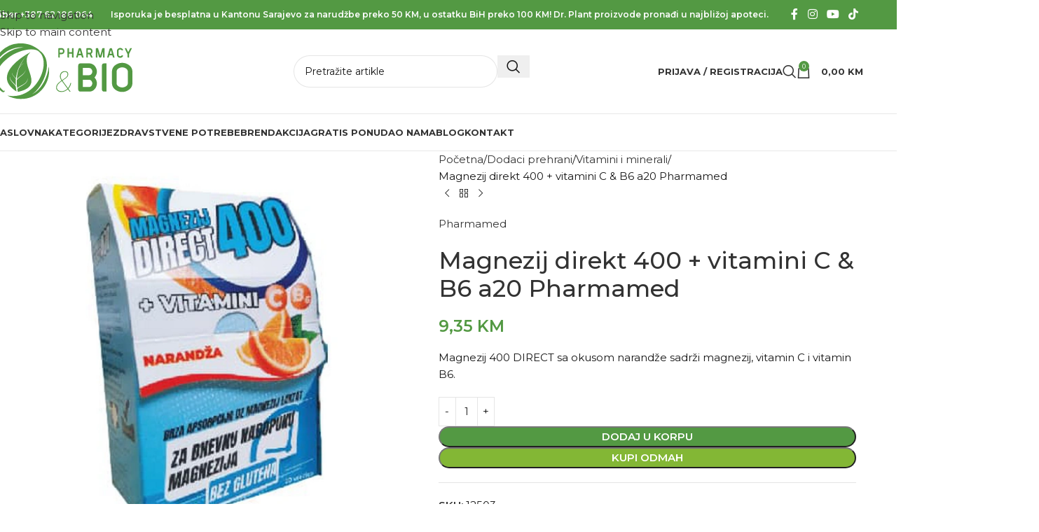

--- FILE ---
content_type: text/html; charset=UTF-8
request_url: https://pharmacy-bio.ba/artikal/magnezij-direkt-400-vitamini-c-b6/
body_size: 51160
content:
<!DOCTYPE html>
<html lang="bs-BA" prefix="og: https://ogp.me/ns#">
<head>
	<meta charset="UTF-8">
	<link rel="profile" href="https://gmpg.org/xfn/11">
	<link rel="pingback" href="https://pharmacy-bio.ba/xmlrpc.php">

		<style>img:is([sizes="auto" i], [sizes^="auto," i]) { contain-intrinsic-size: 3000px 1500px }</style>
	
<!-- Search Engine Optimization by Rank Math - https://rankmath.com/ -->
<title>Magnezij direkt 400 + vitamini C &amp; B6 a20 Pharmamed - Pharmacy &amp; BIO</title>
<meta name="description" content="Magnezij 400 DIRECT sa okusom narandže sadrži magnezij, vitamin C i vitamin B6."/>
<meta name="robots" content="follow, index, max-snippet:-1, max-video-preview:-1, max-image-preview:large"/>
<link rel="canonical" href="https://pharmacy-bio.ba/artikal/magnezij-direkt-400-vitamini-c-b6/" />
<meta property="og:locale" content="bs_BA" />
<meta property="og:type" content="product" />
<meta property="og:title" content="Magnezij direkt 400 + vitamini C &amp; B6 a20 Pharmamed - Pharmacy &amp; BIO" />
<meta property="og:description" content="Magnezij 400 DIRECT sa okusom narandže sadrži magnezij, vitamin C i vitamin B6." />
<meta property="og:url" content="https://pharmacy-bio.ba/artikal/magnezij-direkt-400-vitamini-c-b6/" />
<meta property="og:site_name" content="Pharmacy &amp; BIO" />
<meta property="og:updated_time" content="2024-11-30T00:02:31+01:00" />
<meta property="og:image" content="https://pharmacy-bio.ba/wp-content/uploads/2022/11/Magnezij-direkt-400-.webp" />
<meta property="og:image:secure_url" content="https://pharmacy-bio.ba/wp-content/uploads/2022/11/Magnezij-direkt-400-.webp" />
<meta property="og:image:width" content="600" />
<meta property="og:image:height" content="600" />
<meta property="og:image:alt" content="Magnezij direkt 400 + vitamini C &amp; B6 a20 Pharmamed" />
<meta property="og:image:type" content="image/webp" />
<meta property="product:brand" content="Pharmamed" />
<meta property="product:price:amount" content="9.35" />
<meta property="product:price:currency" content="BAM" />
<meta property="product:availability" content="instock" />
<meta name="twitter:card" content="summary_large_image" />
<meta name="twitter:title" content="Magnezij direkt 400 + vitamini C &amp; B6 a20 Pharmamed - Pharmacy &amp; BIO" />
<meta name="twitter:description" content="Magnezij 400 DIRECT sa okusom narandže sadrži magnezij, vitamin C i vitamin B6." />
<meta name="twitter:image" content="https://pharmacy-bio.ba/wp-content/uploads/2022/11/Magnezij-direkt-400-.webp" />
<meta name="twitter:label1" content="Price" />
<meta name="twitter:data1" content="9,35&nbsp;KM" />
<meta name="twitter:label2" content="Availability" />
<meta name="twitter:data2" content="In stock" />
<script type="application/ld+json" class="rank-math-schema">{"@context":"https://schema.org","@graph":[{"@type":"Place","@id":"https://pharmacy-bio.ba/#place","geo":{"@type":"GeoCoordinates","latitude":"43.903003","longitude":" 18.346155"},"hasMap":"https://www.google.com/maps/search/?api=1&amp;query=43.903003, 18.346155","address":{"@type":"PostalAddress","streetAddress":"Igmanska 58","addressLocality":"Vogo\u0161\u0107a","postalCode":"71320","addressCountry":"Bosnia and Herzegovina"}},{"@type":"Organization","@id":"https://pharmacy-bio.ba/#organization","name":"Pharmacy &amp; BIO","url":"https://pharmacy-bio.ba","email":"info@zentafarm.ba","address":{"@type":"PostalAddress","streetAddress":"Igmanska 58","addressLocality":"Vogo\u0161\u0107a","postalCode":"71320","addressCountry":"Bosnia and Herzegovina"},"logo":{"@type":"ImageObject","@id":"https://pharmacy-bio.ba/#logo","url":"https://pharmacy-bio.ba/wp-content/uploads/2022/12/PBlogo.jpg","contentUrl":"https://pharmacy-bio.ba/wp-content/uploads/2022/12/PBlogo.jpg","caption":"Pharmacy &amp; BIO","inLanguage":"bs-BA","width":"1280","height":"720"},"contactPoint":[{"@type":"ContactPoint","telephone":"+387 33 877 765","contactType":"customer support"}],"location":{"@id":"https://pharmacy-bio.ba/#place"}},{"@type":"WebSite","@id":"https://pharmacy-bio.ba/#website","url":"https://pharmacy-bio.ba","name":"Pharmacy &amp; BIO","publisher":{"@id":"https://pharmacy-bio.ba/#organization"},"inLanguage":"bs-BA"},{"@type":"ImageObject","@id":"https://pharmacy-bio.ba/wp-content/uploads/2022/11/Magnezij-direkt-400-.webp","url":"https://pharmacy-bio.ba/wp-content/uploads/2022/11/Magnezij-direkt-400-.webp","width":"600","height":"600","inLanguage":"bs-BA"},{"@type":"ItemPage","@id":"https://pharmacy-bio.ba/artikal/magnezij-direkt-400-vitamini-c-b6/#webpage","url":"https://pharmacy-bio.ba/artikal/magnezij-direkt-400-vitamini-c-b6/","name":"Magnezij direkt 400 + vitamini C &amp; B6 a20 Pharmamed - Pharmacy &amp; BIO","datePublished":"2022-11-07T01:28:46+01:00","dateModified":"2024-11-30T00:02:31+01:00","isPartOf":{"@id":"https://pharmacy-bio.ba/#website"},"primaryImageOfPage":{"@id":"https://pharmacy-bio.ba/wp-content/uploads/2022/11/Magnezij-direkt-400-.webp"},"inLanguage":"bs-BA"},{"@type":"Product","brand":{"@type":"Brand","name":"Pharmamed"},"name":"Magnezij direkt 400 + vitamini C &amp; B6 a20 Pharmamed - Pharmacy &amp; BIO","description":"Magnezij 400 DIRECT sa okusom narand\u017ee sadr\u017ei magnezij, vitamin C i vitamin B6.","sku":"12503","category":"Dodaci prehrani &gt; Vitamini i minerali","mainEntityOfPage":{"@id":"https://pharmacy-bio.ba/artikal/magnezij-direkt-400-vitamini-c-b6/#webpage"},"image":[{"@type":"ImageObject","url":"https://pharmacy-bio.ba/wp-content/uploads/2022/11/Magnezij-direkt-400-.webp","height":"600","width":"600"}],"offers":{"@type":"Offer","price":"9.35","priceCurrency":"BAM","priceValidUntil":"2027-12-31","availability":"http://schema.org/InStock","itemCondition":"NewCondition","url":"https://pharmacy-bio.ba/artikal/magnezij-direkt-400-vitamini-c-b6/","seller":{"@type":"Organization","@id":"https://pharmacy-bio.ba/","name":"Pharmacy &amp; BIO","url":"https://pharmacy-bio.ba","logo":"https://pharmacy-bio.ba/wp-content/uploads/2022/12/PBlogo.jpg"}},"additionalProperty":[{"@type":"PropertyValue","name":"pa_brend","value":"Pharmamed"}],"@id":"https://pharmacy-bio.ba/artikal/magnezij-direkt-400-vitamini-c-b6/#richSnippet"}]}</script>
<!-- /Rank Math WordPress SEO plugin -->

<link rel='dns-prefetch' href='//capi-automation.s3.us-east-2.amazonaws.com' />
<link rel='dns-prefetch' href='//www.googletagmanager.com' />
<link rel='dns-prefetch' href='//fonts.googleapis.com' />
<link rel="alternate" type="application/rss+xml" title="Pharmacy &amp; BIO &raquo; novosti" href="https://pharmacy-bio.ba/feed/" />
<link rel="alternate" type="application/rss+xml" title="Pharmacy &amp; BIO &raquo;  novosti o komentarima" href="https://pharmacy-bio.ba/comments/feed/" />
<!-- <link rel='stylesheet' id='wp-block-library-css' href='https://pharmacy-bio.ba/wp-includes/css/dist/block-library/style.min.css?ver=6.8.3' type='text/css' media='all' /> -->
<link rel="stylesheet" type="text/css" href="//pharmacy-bio.ba/wp-content/cache/wpfc-minified/9k10v30m/so7o.css" media="all"/>
<style id='global-styles-inline-css' type='text/css'>
:root{--wp--preset--aspect-ratio--square: 1;--wp--preset--aspect-ratio--4-3: 4/3;--wp--preset--aspect-ratio--3-4: 3/4;--wp--preset--aspect-ratio--3-2: 3/2;--wp--preset--aspect-ratio--2-3: 2/3;--wp--preset--aspect-ratio--16-9: 16/9;--wp--preset--aspect-ratio--9-16: 9/16;--wp--preset--color--black: #000000;--wp--preset--color--cyan-bluish-gray: #abb8c3;--wp--preset--color--white: #ffffff;--wp--preset--color--pale-pink: #f78da7;--wp--preset--color--vivid-red: #cf2e2e;--wp--preset--color--luminous-vivid-orange: #ff6900;--wp--preset--color--luminous-vivid-amber: #fcb900;--wp--preset--color--light-green-cyan: #7bdcb5;--wp--preset--color--vivid-green-cyan: #00d084;--wp--preset--color--pale-cyan-blue: #8ed1fc;--wp--preset--color--vivid-cyan-blue: #0693e3;--wp--preset--color--vivid-purple: #9b51e0;--wp--preset--gradient--vivid-cyan-blue-to-vivid-purple: linear-gradient(135deg,rgba(6,147,227,1) 0%,rgb(155,81,224) 100%);--wp--preset--gradient--light-green-cyan-to-vivid-green-cyan: linear-gradient(135deg,rgb(122,220,180) 0%,rgb(0,208,130) 100%);--wp--preset--gradient--luminous-vivid-amber-to-luminous-vivid-orange: linear-gradient(135deg,rgba(252,185,0,1) 0%,rgba(255,105,0,1) 100%);--wp--preset--gradient--luminous-vivid-orange-to-vivid-red: linear-gradient(135deg,rgba(255,105,0,1) 0%,rgb(207,46,46) 100%);--wp--preset--gradient--very-light-gray-to-cyan-bluish-gray: linear-gradient(135deg,rgb(238,238,238) 0%,rgb(169,184,195) 100%);--wp--preset--gradient--cool-to-warm-spectrum: linear-gradient(135deg,rgb(74,234,220) 0%,rgb(151,120,209) 20%,rgb(207,42,186) 40%,rgb(238,44,130) 60%,rgb(251,105,98) 80%,rgb(254,248,76) 100%);--wp--preset--gradient--blush-light-purple: linear-gradient(135deg,rgb(255,206,236) 0%,rgb(152,150,240) 100%);--wp--preset--gradient--blush-bordeaux: linear-gradient(135deg,rgb(254,205,165) 0%,rgb(254,45,45) 50%,rgb(107,0,62) 100%);--wp--preset--gradient--luminous-dusk: linear-gradient(135deg,rgb(255,203,112) 0%,rgb(199,81,192) 50%,rgb(65,88,208) 100%);--wp--preset--gradient--pale-ocean: linear-gradient(135deg,rgb(255,245,203) 0%,rgb(182,227,212) 50%,rgb(51,167,181) 100%);--wp--preset--gradient--electric-grass: linear-gradient(135deg,rgb(202,248,128) 0%,rgb(113,206,126) 100%);--wp--preset--gradient--midnight: linear-gradient(135deg,rgb(2,3,129) 0%,rgb(40,116,252) 100%);--wp--preset--font-size--small: 13px;--wp--preset--font-size--medium: 20px;--wp--preset--font-size--large: 36px;--wp--preset--font-size--x-large: 42px;--wp--preset--spacing--20: 0.44rem;--wp--preset--spacing--30: 0.67rem;--wp--preset--spacing--40: 1rem;--wp--preset--spacing--50: 1.5rem;--wp--preset--spacing--60: 2.25rem;--wp--preset--spacing--70: 3.38rem;--wp--preset--spacing--80: 5.06rem;--wp--preset--shadow--natural: 6px 6px 9px rgba(0, 0, 0, 0.2);--wp--preset--shadow--deep: 12px 12px 50px rgba(0, 0, 0, 0.4);--wp--preset--shadow--sharp: 6px 6px 0px rgba(0, 0, 0, 0.2);--wp--preset--shadow--outlined: 6px 6px 0px -3px rgba(255, 255, 255, 1), 6px 6px rgba(0, 0, 0, 1);--wp--preset--shadow--crisp: 6px 6px 0px rgba(0, 0, 0, 1);}:where(body) { margin: 0; }.wp-site-blocks > .alignleft { float: left; margin-right: 2em; }.wp-site-blocks > .alignright { float: right; margin-left: 2em; }.wp-site-blocks > .aligncenter { justify-content: center; margin-left: auto; margin-right: auto; }:where(.is-layout-flex){gap: 0.5em;}:where(.is-layout-grid){gap: 0.5em;}.is-layout-flow > .alignleft{float: left;margin-inline-start: 0;margin-inline-end: 2em;}.is-layout-flow > .alignright{float: right;margin-inline-start: 2em;margin-inline-end: 0;}.is-layout-flow > .aligncenter{margin-left: auto !important;margin-right: auto !important;}.is-layout-constrained > .alignleft{float: left;margin-inline-start: 0;margin-inline-end: 2em;}.is-layout-constrained > .alignright{float: right;margin-inline-start: 2em;margin-inline-end: 0;}.is-layout-constrained > .aligncenter{margin-left: auto !important;margin-right: auto !important;}.is-layout-constrained > :where(:not(.alignleft):not(.alignright):not(.alignfull)){margin-left: auto !important;margin-right: auto !important;}body .is-layout-flex{display: flex;}.is-layout-flex{flex-wrap: wrap;align-items: center;}.is-layout-flex > :is(*, div){margin: 0;}body .is-layout-grid{display: grid;}.is-layout-grid > :is(*, div){margin: 0;}body{padding-top: 0px;padding-right: 0px;padding-bottom: 0px;padding-left: 0px;}a:where(:not(.wp-element-button)){text-decoration: none;}:root :where(.wp-element-button, .wp-block-button__link){background-color: #32373c;border-width: 0;color: #fff;font-family: inherit;font-size: inherit;line-height: inherit;padding: calc(0.667em + 2px) calc(1.333em + 2px);text-decoration: none;}.has-black-color{color: var(--wp--preset--color--black) !important;}.has-cyan-bluish-gray-color{color: var(--wp--preset--color--cyan-bluish-gray) !important;}.has-white-color{color: var(--wp--preset--color--white) !important;}.has-pale-pink-color{color: var(--wp--preset--color--pale-pink) !important;}.has-vivid-red-color{color: var(--wp--preset--color--vivid-red) !important;}.has-luminous-vivid-orange-color{color: var(--wp--preset--color--luminous-vivid-orange) !important;}.has-luminous-vivid-amber-color{color: var(--wp--preset--color--luminous-vivid-amber) !important;}.has-light-green-cyan-color{color: var(--wp--preset--color--light-green-cyan) !important;}.has-vivid-green-cyan-color{color: var(--wp--preset--color--vivid-green-cyan) !important;}.has-pale-cyan-blue-color{color: var(--wp--preset--color--pale-cyan-blue) !important;}.has-vivid-cyan-blue-color{color: var(--wp--preset--color--vivid-cyan-blue) !important;}.has-vivid-purple-color{color: var(--wp--preset--color--vivid-purple) !important;}.has-black-background-color{background-color: var(--wp--preset--color--black) !important;}.has-cyan-bluish-gray-background-color{background-color: var(--wp--preset--color--cyan-bluish-gray) !important;}.has-white-background-color{background-color: var(--wp--preset--color--white) !important;}.has-pale-pink-background-color{background-color: var(--wp--preset--color--pale-pink) !important;}.has-vivid-red-background-color{background-color: var(--wp--preset--color--vivid-red) !important;}.has-luminous-vivid-orange-background-color{background-color: var(--wp--preset--color--luminous-vivid-orange) !important;}.has-luminous-vivid-amber-background-color{background-color: var(--wp--preset--color--luminous-vivid-amber) !important;}.has-light-green-cyan-background-color{background-color: var(--wp--preset--color--light-green-cyan) !important;}.has-vivid-green-cyan-background-color{background-color: var(--wp--preset--color--vivid-green-cyan) !important;}.has-pale-cyan-blue-background-color{background-color: var(--wp--preset--color--pale-cyan-blue) !important;}.has-vivid-cyan-blue-background-color{background-color: var(--wp--preset--color--vivid-cyan-blue) !important;}.has-vivid-purple-background-color{background-color: var(--wp--preset--color--vivid-purple) !important;}.has-black-border-color{border-color: var(--wp--preset--color--black) !important;}.has-cyan-bluish-gray-border-color{border-color: var(--wp--preset--color--cyan-bluish-gray) !important;}.has-white-border-color{border-color: var(--wp--preset--color--white) !important;}.has-pale-pink-border-color{border-color: var(--wp--preset--color--pale-pink) !important;}.has-vivid-red-border-color{border-color: var(--wp--preset--color--vivid-red) !important;}.has-luminous-vivid-orange-border-color{border-color: var(--wp--preset--color--luminous-vivid-orange) !important;}.has-luminous-vivid-amber-border-color{border-color: var(--wp--preset--color--luminous-vivid-amber) !important;}.has-light-green-cyan-border-color{border-color: var(--wp--preset--color--light-green-cyan) !important;}.has-vivid-green-cyan-border-color{border-color: var(--wp--preset--color--vivid-green-cyan) !important;}.has-pale-cyan-blue-border-color{border-color: var(--wp--preset--color--pale-cyan-blue) !important;}.has-vivid-cyan-blue-border-color{border-color: var(--wp--preset--color--vivid-cyan-blue) !important;}.has-vivid-purple-border-color{border-color: var(--wp--preset--color--vivid-purple) !important;}.has-vivid-cyan-blue-to-vivid-purple-gradient-background{background: var(--wp--preset--gradient--vivid-cyan-blue-to-vivid-purple) !important;}.has-light-green-cyan-to-vivid-green-cyan-gradient-background{background: var(--wp--preset--gradient--light-green-cyan-to-vivid-green-cyan) !important;}.has-luminous-vivid-amber-to-luminous-vivid-orange-gradient-background{background: var(--wp--preset--gradient--luminous-vivid-amber-to-luminous-vivid-orange) !important;}.has-luminous-vivid-orange-to-vivid-red-gradient-background{background: var(--wp--preset--gradient--luminous-vivid-orange-to-vivid-red) !important;}.has-very-light-gray-to-cyan-bluish-gray-gradient-background{background: var(--wp--preset--gradient--very-light-gray-to-cyan-bluish-gray) !important;}.has-cool-to-warm-spectrum-gradient-background{background: var(--wp--preset--gradient--cool-to-warm-spectrum) !important;}.has-blush-light-purple-gradient-background{background: var(--wp--preset--gradient--blush-light-purple) !important;}.has-blush-bordeaux-gradient-background{background: var(--wp--preset--gradient--blush-bordeaux) !important;}.has-luminous-dusk-gradient-background{background: var(--wp--preset--gradient--luminous-dusk) !important;}.has-pale-ocean-gradient-background{background: var(--wp--preset--gradient--pale-ocean) !important;}.has-electric-grass-gradient-background{background: var(--wp--preset--gradient--electric-grass) !important;}.has-midnight-gradient-background{background: var(--wp--preset--gradient--midnight) !important;}.has-small-font-size{font-size: var(--wp--preset--font-size--small) !important;}.has-medium-font-size{font-size: var(--wp--preset--font-size--medium) !important;}.has-large-font-size{font-size: var(--wp--preset--font-size--large) !important;}.has-x-large-font-size{font-size: var(--wp--preset--font-size--x-large) !important;}
:where(.wp-block-post-template.is-layout-flex){gap: 1.25em;}:where(.wp-block-post-template.is-layout-grid){gap: 1.25em;}
:where(.wp-block-columns.is-layout-flex){gap: 2em;}:where(.wp-block-columns.is-layout-grid){gap: 2em;}
:root :where(.wp-block-pullquote){font-size: 1.5em;line-height: 1.6;}
</style>
<style id='woocommerce-inline-inline-css' type='text/css'>
.woocommerce form .form-row .required { visibility: visible; }
</style>
<!-- <link rel='stylesheet' id='elementor-icons-css' href='https://pharmacy-bio.ba/wp-content/plugins/elementor/assets/lib/eicons/css/elementor-icons.min.css?ver=5.44.0' type='text/css' media='all' /> -->
<!-- <link rel='stylesheet' id='elementor-frontend-css' href='https://pharmacy-bio.ba/wp-content/plugins/elementor/assets/css/frontend.min.css?ver=3.33.2' type='text/css' media='all' /> -->
<link rel="stylesheet" type="text/css" href="//pharmacy-bio.ba/wp-content/cache/wpfc-minified/fg9th595/so7o.css" media="all"/>
<style id='elementor-frontend-inline-css' type='text/css'>
.elementor-kit-6{--e-global-color-primary:#6EC1E4;--e-global-color-secondary:#54595F;--e-global-color-text:#7A7A7A;--e-global-color-accent:#61CE70;--e-global-color-766f7ba:#214842;--e-global-color-53398ca:#539943;--e-global-color-b5934e2:#171717;}.elementor-kit-6 e-page-transition{background-color:#FFBC7D;}.elementor-section.elementor-section-boxed > .elementor-container{max-width:1250px;}.e-con{--container-max-width:1250px;}.elementor-widget:not(:last-child){margin-block-end:20px;}.elementor-element{--widgets-spacing:20px 20px;--widgets-spacing-row:20px;--widgets-spacing-column:20px;}{}h1.entry-title{display:var(--page-title-display);}@media(max-width:1024px){.elementor-section.elementor-section-boxed > .elementor-container{max-width:1024px;}.e-con{--container-max-width:1024px;}}@media(max-width:767px){.elementor-section.elementor-section-boxed > .elementor-container{max-width:767px;}.e-con{--container-max-width:767px;}}
</style>
<!-- <link rel='stylesheet' id='jet-engine-frontend-css' href='https://pharmacy-bio.ba/wp-content/plugins/jet-engine/assets/css/frontend.css?ver=3.7.10' type='text/css' media='all' /> -->
<!-- <link rel='stylesheet' id='wd-style-base-css' href='https://pharmacy-bio.ba/wp-content/themes/woodmart/css/parts/base.min.css?ver=8.3.5' type='text/css' media='all' /> -->
<!-- <link rel='stylesheet' id='wd-helpers-wpb-elem-css' href='https://pharmacy-bio.ba/wp-content/themes/woodmart/css/parts/helpers-wpb-elem.min.css?ver=8.3.5' type='text/css' media='all' /> -->
<!-- <link rel='stylesheet' id='wd-elementor-base-css' href='https://pharmacy-bio.ba/wp-content/themes/woodmart/css/parts/int-elem-base.min.css?ver=8.3.5' type='text/css' media='all' /> -->
<!-- <link rel='stylesheet' id='wd-elementor-pro-base-css' href='https://pharmacy-bio.ba/wp-content/themes/woodmart/css/parts/int-elementor-pro.min.css?ver=8.3.5' type='text/css' media='all' /> -->
<!-- <link rel='stylesheet' id='wd-woocommerce-base-css' href='https://pharmacy-bio.ba/wp-content/themes/woodmart/css/parts/woocommerce-base.min.css?ver=8.3.5' type='text/css' media='all' /> -->
<!-- <link rel='stylesheet' id='wd-mod-star-rating-css' href='https://pharmacy-bio.ba/wp-content/themes/woodmart/css/parts/mod-star-rating.min.css?ver=8.3.5' type='text/css' media='all' /> -->
<!-- <link rel='stylesheet' id='wd-woocommerce-block-notices-css' href='https://pharmacy-bio.ba/wp-content/themes/woodmart/css/parts/woo-mod-block-notices.min.css?ver=8.3.5' type='text/css' media='all' /> -->
<!-- <link rel='stylesheet' id='wd-woo-mod-quantity-css' href='https://pharmacy-bio.ba/wp-content/themes/woodmart/css/parts/woo-mod-quantity.min.css?ver=8.3.5' type='text/css' media='all' /> -->
<!-- <link rel='stylesheet' id='wd-woo-single-prod-el-base-css' href='https://pharmacy-bio.ba/wp-content/themes/woodmart/css/parts/woo-single-prod-el-base.min.css?ver=8.3.5' type='text/css' media='all' /> -->
<!-- <link rel='stylesheet' id='wd-woo-mod-stock-status-css' href='https://pharmacy-bio.ba/wp-content/themes/woodmart/css/parts/woo-mod-stock-status.min.css?ver=8.3.5' type='text/css' media='all' /> -->
<!-- <link rel='stylesheet' id='wd-woo-mod-shop-attributes-css' href='https://pharmacy-bio.ba/wp-content/themes/woodmart/css/parts/woo-mod-shop-attributes.min.css?ver=8.3.5' type='text/css' media='all' /> -->
<!-- <link rel='stylesheet' id='wd-wp-blocks-css' href='https://pharmacy-bio.ba/wp-content/themes/woodmart/css/parts/wp-blocks.min.css?ver=8.3.5' type='text/css' media='all' /> -->
<!-- <link rel='stylesheet' id='child-style-css' href='https://pharmacy-bio.ba/wp-content/themes/woodmart-child/style.css?ver=8.3.5' type='text/css' media='all' /> -->
<!-- <link rel='stylesheet' id='wd-header-base-css' href='https://pharmacy-bio.ba/wp-content/themes/woodmart/css/parts/header-base.min.css?ver=8.3.5' type='text/css' media='all' /> -->
<!-- <link rel='stylesheet' id='wd-mod-tools-css' href='https://pharmacy-bio.ba/wp-content/themes/woodmart/css/parts/mod-tools.min.css?ver=8.3.5' type='text/css' media='all' /> -->
<!-- <link rel='stylesheet' id='wd-header-elements-base-css' href='https://pharmacy-bio.ba/wp-content/themes/woodmart/css/parts/header-el-base.min.css?ver=8.3.5' type='text/css' media='all' /> -->
<!-- <link rel='stylesheet' id='wd-social-icons-css' href='https://pharmacy-bio.ba/wp-content/themes/woodmart/css/parts/el-social-icons.min.css?ver=8.3.5' type='text/css' media='all' /> -->
<!-- <link rel='stylesheet' id='wd-header-search-css' href='https://pharmacy-bio.ba/wp-content/themes/woodmart/css/parts/header-el-search.min.css?ver=8.3.5' type='text/css' media='all' /> -->
<!-- <link rel='stylesheet' id='wd-header-search-form-css' href='https://pharmacy-bio.ba/wp-content/themes/woodmart/css/parts/header-el-search-form.min.css?ver=8.3.5' type='text/css' media='all' /> -->
<!-- <link rel='stylesheet' id='wd-wd-search-form-css' href='https://pharmacy-bio.ba/wp-content/themes/woodmart/css/parts/wd-search-form.min.css?ver=8.3.5' type='text/css' media='all' /> -->
<!-- <link rel='stylesheet' id='wd-wd-search-results-css' href='https://pharmacy-bio.ba/wp-content/themes/woodmart/css/parts/wd-search-results.min.css?ver=8.3.5' type='text/css' media='all' /> -->
<!-- <link rel='stylesheet' id='wd-wd-search-dropdown-css' href='https://pharmacy-bio.ba/wp-content/themes/woodmart/css/parts/wd-search-dropdown.min.css?ver=8.3.5' type='text/css' media='all' /> -->
<!-- <link rel='stylesheet' id='wd-woo-mod-login-form-css' href='https://pharmacy-bio.ba/wp-content/themes/woodmart/css/parts/woo-mod-login-form.min.css?ver=8.3.5' type='text/css' media='all' /> -->
<!-- <link rel='stylesheet' id='wd-header-my-account-css' href='https://pharmacy-bio.ba/wp-content/themes/woodmart/css/parts/header-el-my-account.min.css?ver=8.3.5' type='text/css' media='all' /> -->
<!-- <link rel='stylesheet' id='wd-header-cart-side-css' href='https://pharmacy-bio.ba/wp-content/themes/woodmart/css/parts/header-el-cart-side.min.css?ver=8.3.5' type='text/css' media='all' /> -->
<!-- <link rel='stylesheet' id='wd-header-cart-css' href='https://pharmacy-bio.ba/wp-content/themes/woodmart/css/parts/header-el-cart.min.css?ver=8.3.5' type='text/css' media='all' /> -->
<!-- <link rel='stylesheet' id='wd-widget-shopping-cart-css' href='https://pharmacy-bio.ba/wp-content/themes/woodmart/css/parts/woo-widget-shopping-cart.min.css?ver=8.3.5' type='text/css' media='all' /> -->
<!-- <link rel='stylesheet' id='wd-widget-product-list-css' href='https://pharmacy-bio.ba/wp-content/themes/woodmart/css/parts/woo-widget-product-list.min.css?ver=8.3.5' type='text/css' media='all' /> -->
<!-- <link rel='stylesheet' id='wd-header-mobile-nav-dropdown-css' href='https://pharmacy-bio.ba/wp-content/themes/woodmart/css/parts/header-el-mobile-nav-dropdown.min.css?ver=8.3.5' type='text/css' media='all' /> -->
<!-- <link rel='stylesheet' id='wd-header-mod-content-calc-css' href='https://pharmacy-bio.ba/wp-content/themes/woodmart/css/parts/header-mod-content-calc.min.css?ver=8.3.5' type='text/css' media='all' /> -->
<!-- <link rel='stylesheet' id='wd-page-title-css' href='https://pharmacy-bio.ba/wp-content/themes/woodmart/css/parts/page-title.min.css?ver=8.3.5' type='text/css' media='all' /> -->
<!-- <link rel='stylesheet' id='wd-woo-single-prod-predefined-css' href='https://pharmacy-bio.ba/wp-content/themes/woodmart/css/parts/woo-single-prod-predefined.min.css?ver=8.3.5' type='text/css' media='all' /> -->
<!-- <link rel='stylesheet' id='wd-woo-single-prod-and-quick-view-predefined-css' href='https://pharmacy-bio.ba/wp-content/themes/woodmart/css/parts/woo-single-prod-and-quick-view-predefined.min.css?ver=8.3.5' type='text/css' media='all' /> -->
<!-- <link rel='stylesheet' id='wd-woo-single-prod-el-tabs-predefined-css' href='https://pharmacy-bio.ba/wp-content/themes/woodmart/css/parts/woo-single-prod-el-tabs-predefined.min.css?ver=8.3.5' type='text/css' media='all' /> -->
<!-- <link rel='stylesheet' id='wd-woo-single-prod-el-gallery-css' href='https://pharmacy-bio.ba/wp-content/themes/woodmart/css/parts/woo-single-prod-el-gallery.min.css?ver=8.3.5' type='text/css' media='all' /> -->
<!-- <link rel='stylesheet' id='wd-woo-single-prod-el-gallery-opt-thumb-left-desktop-css' href='https://pharmacy-bio.ba/wp-content/themes/woodmart/css/parts/woo-single-prod-el-gallery-opt-thumb-left-desktop.min.css?ver=8.3.5' type='text/css' media='all' /> -->
<!-- <link rel='stylesheet' id='wd-swiper-css' href='https://pharmacy-bio.ba/wp-content/themes/woodmart/css/parts/lib-swiper.min.css?ver=8.3.5' type='text/css' media='all' /> -->
<!-- <link rel='stylesheet' id='wd-swiper-arrows-css' href='https://pharmacy-bio.ba/wp-content/themes/woodmart/css/parts/lib-swiper-arrows.min.css?ver=8.3.5' type='text/css' media='all' /> -->
<!-- <link rel='stylesheet' id='wd-photoswipe-css' href='https://pharmacy-bio.ba/wp-content/themes/woodmart/css/parts/lib-photoswipe.min.css?ver=8.3.5' type='text/css' media='all' /> -->
<!-- <link rel='stylesheet' id='wd-woo-single-prod-el-navigation-css' href='https://pharmacy-bio.ba/wp-content/themes/woodmart/css/parts/woo-single-prod-el-navigation.min.css?ver=8.3.5' type='text/css' media='all' /> -->
<!-- <link rel='stylesheet' id='wd-tabs-css' href='https://pharmacy-bio.ba/wp-content/themes/woodmart/css/parts/el-tabs.min.css?ver=8.3.5' type='text/css' media='all' /> -->
<!-- <link rel='stylesheet' id='wd-woo-single-prod-el-tabs-opt-layout-tabs-css' href='https://pharmacy-bio.ba/wp-content/themes/woodmart/css/parts/woo-single-prod-el-tabs-opt-layout-tabs.min.css?ver=8.3.5' type='text/css' media='all' /> -->
<!-- <link rel='stylesheet' id='wd-accordion-css' href='https://pharmacy-bio.ba/wp-content/themes/woodmart/css/parts/el-accordion.min.css?ver=8.3.5' type='text/css' media='all' /> -->
<!-- <link rel='stylesheet' id='wd-accordion-elem-wpb-css' href='https://pharmacy-bio.ba/wp-content/themes/woodmart/css/parts/el-accordion-wpb-elem.min.css?ver=8.3.5' type='text/css' media='all' /> -->
<!-- <link rel='stylesheet' id='wd-text-block-css' href='https://pharmacy-bio.ba/wp-content/themes/woodmart/css/parts/el-text-block.min.css?ver=8.3.5' type='text/css' media='all' /> -->
<!-- <link rel='stylesheet' id='wd-product-loop-css' href='https://pharmacy-bio.ba/wp-content/themes/woodmart/css/parts/woo-product-loop.min.css?ver=8.3.5' type='text/css' media='all' /> -->
<!-- <link rel='stylesheet' id='wd-product-loop-base-css' href='https://pharmacy-bio.ba/wp-content/themes/woodmart/css/parts/woo-product-loop-base.min.css?ver=8.3.5' type='text/css' media='all' /> -->
<!-- <link rel='stylesheet' id='wd-woo-mod-add-btn-replace-css' href='https://pharmacy-bio.ba/wp-content/themes/woodmart/css/parts/woo-mod-add-btn-replace.min.css?ver=8.3.5' type='text/css' media='all' /> -->
<!-- <link rel='stylesheet' id='wd-mod-more-description-css' href='https://pharmacy-bio.ba/wp-content/themes/woodmart/css/parts/mod-more-description.min.css?ver=8.3.5' type='text/css' media='all' /> -->
<!-- <link rel='stylesheet' id='wd-mfp-popup-css' href='https://pharmacy-bio.ba/wp-content/themes/woodmart/css/parts/lib-magnific-popup.min.css?ver=8.3.5' type='text/css' media='all' /> -->
<!-- <link rel='stylesheet' id='wd-mod-animations-transform-css' href='https://pharmacy-bio.ba/wp-content/themes/woodmart/css/parts/mod-animations-transform.min.css?ver=8.3.5' type='text/css' media='all' /> -->
<!-- <link rel='stylesheet' id='wd-mod-transform-css' href='https://pharmacy-bio.ba/wp-content/themes/woodmart/css/parts/mod-transform.min.css?ver=8.3.5' type='text/css' media='all' /> -->
<!-- <link rel='stylesheet' id='wd-woo-mod-product-labels-css' href='https://pharmacy-bio.ba/wp-content/themes/woodmart/css/parts/woo-mod-product-labels.min.css?ver=8.3.5' type='text/css' media='all' /> -->
<!-- <link rel='stylesheet' id='wd-swiper-pagin-css' href='https://pharmacy-bio.ba/wp-content/themes/woodmart/css/parts/lib-swiper-pagin.min.css?ver=8.3.5' type='text/css' media='all' /> -->
<!-- <link rel='stylesheet' id='wd-widget-collapse-css' href='https://pharmacy-bio.ba/wp-content/themes/woodmart/css/parts/opt-widget-collapse.min.css?ver=8.3.5' type='text/css' media='all' /> -->
<!-- <link rel='stylesheet' id='wd-footer-base-css' href='https://pharmacy-bio.ba/wp-content/themes/woodmart/css/parts/footer-base.min.css?ver=8.3.5' type='text/css' media='all' /> -->
<!-- <link rel='stylesheet' id='wd-header-search-fullscreen-css' href='https://pharmacy-bio.ba/wp-content/themes/woodmart/css/parts/header-el-search-fullscreen-general.min.css?ver=8.3.5' type='text/css' media='all' /> -->
<!-- <link rel='stylesheet' id='wd-header-search-fullscreen-1-css' href='https://pharmacy-bio.ba/wp-content/themes/woodmart/css/parts/header-el-search-fullscreen-1.min.css?ver=8.3.5' type='text/css' media='all' /> -->
<!-- <link rel='stylesheet' id='wd-header-my-account-sidebar-css' href='https://pharmacy-bio.ba/wp-content/themes/woodmart/css/parts/header-el-my-account-sidebar.min.css?ver=8.3.5' type='text/css' media='all' /> -->
<!-- <link rel='stylesheet' id='wd-bottom-toolbar-css' href='https://pharmacy-bio.ba/wp-content/themes/woodmart/css/parts/opt-bottom-toolbar.min.css?ver=8.3.5' type='text/css' media='all' /> -->
<!-- <link rel='stylesheet' id='xts-style-header_153799-css' href='https://pharmacy-bio.ba/wp-content/uploads/2025/11/xts-header_153799-1764430849.css?ver=8.3.5' type='text/css' media='all' /> -->
<!-- <link rel='stylesheet' id='xts-style-theme_settings_default-css' href='https://pharmacy-bio.ba/wp-content/uploads/2025/11/xts-theme_settings_default-1764265127.css?ver=8.3.5' type='text/css' media='all' /> -->
<link rel="stylesheet" type="text/css" href="//pharmacy-bio.ba/wp-content/cache/wpfc-minified/1g8jnnp/so85.css" media="all"/>
<link rel='stylesheet' id='xts-google-fonts-css' href='https://fonts.googleapis.com/css?family=Montserrat%3A400%2C600%2C500%2C700&#038;ver=8.3.5' type='text/css' media='all' />
<script type="text/javascript" src="https://pharmacy-bio.ba/wp-includes/js/jquery/jquery.min.js?ver=3.7.1" id="jquery-core-js"></script>
<script type="text/javascript" src="https://pharmacy-bio.ba/wp-content/plugins/woocommerce/assets/js/jquery-blockui/jquery.blockUI.min.js?ver=2.7.0-wc.10.3.7" id="wc-jquery-blockui-js" defer="defer" data-wp-strategy="defer"></script>
<script type="text/javascript" id="wc-add-to-cart-js-extra">
/* <![CDATA[ */
var wc_add_to_cart_params = {"ajax_url":"\/wp-admin\/admin-ajax.php","wc_ajax_url":"\/?wc-ajax=%%endpoint%%","i18n_view_cart":"Vidi korpu","cart_url":"https:\/\/pharmacy-bio.ba\/korpa\/","is_cart":"","cart_redirect_after_add":"no"};
/* ]]> */
</script>
<script type="text/javascript" src="https://pharmacy-bio.ba/wp-content/plugins/woocommerce/assets/js/frontend/add-to-cart.min.js?ver=10.3.7" id="wc-add-to-cart-js" defer="defer" data-wp-strategy="defer"></script>
<script type="text/javascript" src="https://pharmacy-bio.ba/wp-content/plugins/woocommerce/assets/js/zoom/jquery.zoom.min.js?ver=1.7.21-wc.10.3.7" id="wc-zoom-js" defer="defer" data-wp-strategy="defer"></script>
<script type="text/javascript" id="wc-single-product-js-extra">
/* <![CDATA[ */
var wc_single_product_params = {"i18n_required_rating_text":"Molimo odaberite svoju ocjenu","i18n_rating_options":["1 of 5 stars","2 of 5 stars","3 of 5 stars","4 of 5 stars","5 of 5 stars"],"i18n_product_gallery_trigger_text":"View full-screen image gallery","review_rating_required":"yes","flexslider":{"rtl":false,"animation":"slide","smoothHeight":true,"directionNav":false,"controlNav":"thumbnails","slideshow":false,"animationSpeed":500,"animationLoop":false,"allowOneSlide":false},"zoom_enabled":"","zoom_options":[],"photoswipe_enabled":"","photoswipe_options":{"shareEl":false,"closeOnScroll":false,"history":false,"hideAnimationDuration":0,"showAnimationDuration":0},"flexslider_enabled":""};
/* ]]> */
</script>
<script type="text/javascript" src="https://pharmacy-bio.ba/wp-content/plugins/woocommerce/assets/js/frontend/single-product.min.js?ver=10.3.7" id="wc-single-product-js" defer="defer" data-wp-strategy="defer"></script>
<script type="text/javascript" src="https://pharmacy-bio.ba/wp-content/plugins/woocommerce/assets/js/js-cookie/js.cookie.min.js?ver=2.1.4-wc.10.3.7" id="wc-js-cookie-js" defer="defer" data-wp-strategy="defer"></script>
<script type="text/javascript" id="woocommerce-js-extra">
/* <![CDATA[ */
var woocommerce_params = {"ajax_url":"\/wp-admin\/admin-ajax.php","wc_ajax_url":"\/?wc-ajax=%%endpoint%%","i18n_password_show":"Show password","i18n_password_hide":"Hide password"};
/* ]]> */
</script>
<script type="text/javascript" src="https://pharmacy-bio.ba/wp-content/plugins/woocommerce/assets/js/frontend/woocommerce.min.js?ver=10.3.7" id="woocommerce-js" defer="defer" data-wp-strategy="defer"></script>

<!-- Google tag (gtag.js) snippet added by Site Kit -->
<!-- Google Analytics snippet added by Site Kit -->
<script type="text/javascript" src="https://www.googletagmanager.com/gtag/js?id=G-D980S6VZG5" id="google_gtagjs-js" async></script>
<script type="text/javascript" id="google_gtagjs-js-after">
/* <![CDATA[ */
window.dataLayer = window.dataLayer || [];function gtag(){dataLayer.push(arguments);}
gtag("set","linker",{"domains":["pharmacy-bio.ba"]});
gtag("js", new Date());
gtag("set", "developer_id.dZTNiMT", true);
gtag("config", "G-D980S6VZG5");
/* ]]> */
</script>
<script type="text/javascript" src="https://pharmacy-bio.ba/wp-content/themes/woodmart/js/libs/device.min.js?ver=8.3.5" id="wd-device-library-js"></script>
<script type="text/javascript" src="https://pharmacy-bio.ba/wp-content/themes/woodmart/js/scripts/global/scrollBar.min.js?ver=8.3.5" id="wd-scrollbar-js"></script>
<link rel="https://api.w.org/" href="https://pharmacy-bio.ba/wp-json/" /><link rel="alternate" title="JSON" type="application/json" href="https://pharmacy-bio.ba/wp-json/wp/v2/product/13865" /><link rel="EditURI" type="application/rsd+xml" title="RSD" href="https://pharmacy-bio.ba/xmlrpc.php?rsd" />
<meta name="generator" content="WordPress 6.8.3" />
<link rel='shortlink' href='https://pharmacy-bio.ba/?p=13865' />
<link rel="alternate" title="oEmbed (JSON)" type="application/json+oembed" href="https://pharmacy-bio.ba/wp-json/oembed/1.0/embed?url=https%3A%2F%2Fpharmacy-bio.ba%2Fartikal%2Fmagnezij-direkt-400-vitamini-c-b6%2F" />
<link rel="alternate" title="oEmbed (XML)" type="text/xml+oembed" href="https://pharmacy-bio.ba/wp-json/oembed/1.0/embed?url=https%3A%2F%2Fpharmacy-bio.ba%2Fartikal%2Fmagnezij-direkt-400-vitamini-c-b6%2F&#038;format=xml" />
<meta name="generator" content="Site Kit by Google 1.170.0" />
<!-- This website runs the Product Feed PRO for WooCommerce by AdTribes.io plugin - version woocommercesea_option_installed_version -->
<meta name="theme-color" content="#539943">					<meta name="viewport" content="width=device-width, initial-scale=1">
											<link rel="preload" as="font" href="https://pharmacy-bio.ba/wp-content/themes/woodmart/fonts/woodmart-font-1-400.woff2?v=8.3.5" type="font/woff2" crossorigin>
						<noscript><style>.woocommerce-product-gallery{ opacity: 1 !important; }</style></noscript>
				<script  type="text/javascript">
				!function(f,b,e,v,n,t,s){if(f.fbq)return;n=f.fbq=function(){n.callMethod?
					n.callMethod.apply(n,arguments):n.queue.push(arguments)};if(!f._fbq)f._fbq=n;
					n.push=n;n.loaded=!0;n.version='2.0';n.queue=[];t=b.createElement(e);t.async=!0;
					t.src=v;s=b.getElementsByTagName(e)[0];s.parentNode.insertBefore(t,s)}(window,
					document,'script','https://connect.facebook.net/en_US/fbevents.js');
			</script>
			<!-- WooCommerce Facebook Integration Begin -->
			<script  type="text/javascript">

				fbq('init', '436295903464877', {}, {
    "agent": "woocommerce_0-10.3.7-3.5.15"
});

				document.addEventListener( 'DOMContentLoaded', function() {
					// Insert placeholder for events injected when a product is added to the cart through AJAX.
					document.body.insertAdjacentHTML( 'beforeend', '<div class=\"wc-facebook-pixel-event-placeholder\"></div>' );
				}, false );

			</script>
			<!-- WooCommerce Facebook Integration End -->
			
<!-- Google Tag Manager snippet added by Site Kit -->
<script type="text/javascript">
/* <![CDATA[ */

			( function( w, d, s, l, i ) {
				w[l] = w[l] || [];
				w[l].push( {'gtm.start': new Date().getTime(), event: 'gtm.js'} );
				var f = d.getElementsByTagName( s )[0],
					j = d.createElement( s ), dl = l != 'dataLayer' ? '&l=' + l : '';
				j.async = true;
				j.src = 'https://www.googletagmanager.com/gtm.js?id=' + i + dl;
				f.parentNode.insertBefore( j, f );
			} )( window, document, 'script', 'dataLayer', 'GTM-NCX7QFZ' );
			
/* ]]> */
</script>

<!-- End Google Tag Manager snippet added by Site Kit -->
<link rel="icon" href="https://pharmacy-bio.ba/wp-content/uploads/2022/12/cropped-siteicon-32x32.png" sizes="32x32" />
<link rel="icon" href="https://pharmacy-bio.ba/wp-content/uploads/2022/12/cropped-siteicon-192x192.png" sizes="192x192" />
<link rel="apple-touch-icon" href="https://pharmacy-bio.ba/wp-content/uploads/2022/12/cropped-siteicon-180x180.png" />
<meta name="msapplication-TileImage" content="https://pharmacy-bio.ba/wp-content/uploads/2022/12/cropped-siteicon-270x270.png" />
<style>
		
		</style></head>

<body class="wp-singular product-template-default single single-product postid-13865 wp-theme-woodmart wp-child-theme-woodmart-child theme-woodmart woocommerce woocommerce-page woocommerce-no-js wrapper-full-width  categories-accordion-on woodmart-ajax-shop-on sticky-toolbar-on jet-engine-optimized-dom elementor-default elementor-kit-6">
					<!-- Google Tag Manager (noscript) snippet added by Site Kit -->
		<noscript>
			<iframe src="https://www.googletagmanager.com/ns.html?id=GTM-NCX7QFZ" height="0" width="0" style="display:none;visibility:hidden"></iframe>
		</noscript>
		<!-- End Google Tag Manager (noscript) snippet added by Site Kit -->
		<script type="text/javascript" id="wd-flicker-fix">// Flicker fix.</script>		<div class="wd-skip-links">
								<a href="#menu-glavni-menu-naslovna" class="wd-skip-navigation btn">
						Skip to navigation					</a>
								<a href="#main-content" class="wd-skip-content btn">
				Skip to main content			</a>
		</div>
			
	
	<div class="wd-page-wrapper website-wrapper">
									<header class="whb-header whb-header_153799 whb-sticky-shadow whb-scroll-slide whb-sticky-clone whb-hide-on-scroll">
					<div class="whb-main-header">
	
<div class="whb-row whb-top-bar whb-not-sticky-row whb-with-bg whb-without-border whb-color-light whb-flex-flex-middle">
	<div class="container">
		<div class="whb-flex-row whb-top-bar-inner">
			<div class="whb-column whb-col-left whb-column5 whb-visible-lg">
	
<div class="wd-header-text reset-last-child whb-z4zem9cvmhuj9t4ghugx"><h6>Viber <strong><a href="viber://add?number=+38762186064">+387 62 186 064</a></strong></h6></div>
</div>
<div class="whb-column whb-col-center whb-column6 whb-visible-lg">
	
<div class="wd-header-text reset-last-child whb-y4ro7npestv02kyrww49"><h6 style="text-align: center;">Isporuka je besplatna u Kantonu Sarajevo za narudžbe preko 50 KM, u ostatku BiH preko 100 KM! Dr. Plant proizvode pronađi u najbližoj apoteci.</h6></div>
</div>
<div class="whb-column whb-col-right whb-column7 whb-visible-lg">
				<div
						class=" wd-social-icons wd-style-default social-follow wd-shape-circle  whb-43k0qayz7gg36f2jmmhk color-scheme-light text-center">
				
				
									<a rel="noopener noreferrer nofollow" href="https://www.facebook.com/pharmacybio.ba" target="_blank" class=" wd-social-icon social-facebook" aria-label="Facebook social link">
						<span class="wd-icon"></span>
											</a>
				
				
				
				
									<a rel="noopener noreferrer nofollow" href="https://www.instagram.com/pharmacybio_bih/" target="_blank" class=" wd-social-icon social-instagram" aria-label="Instagram social link">
						<span class="wd-icon"></span>
											</a>
				
				
									<a rel="noopener noreferrer nofollow" href="https://www.youtube.com/@pharmacybio" target="_blank" class=" wd-social-icon social-youtube" aria-label="YouTube social link">
						<span class="wd-icon"></span>
											</a>
				
				
				
				
				
				
				
				
				
				
				
				
				
				
				
									<a rel="noopener noreferrer nofollow" href="http://www.tiktok.com/@pharmacybio" target="_blank" class=" wd-social-icon social-tiktok" aria-label="TikTok social link">
						<span class="wd-icon"></span>
											</a>
				
				
				
				
				
			</div>

		</div>
<div class="whb-column whb-col-mobile whb-column_mobile1 whb-hidden-lg">
	
<div class="wd-header-text reset-last-child whb-yqhs5ref2rkiyw8wcsqo"><h6 style="text-align: center;">Isporuka je besplatna u Kantonu Sarajevo za narudžbe preko 50 KM, u ostatku BiH preko 100 KM! Dr. Plant proizvode pronađi u najbližoj apoteci.</h6></div>
</div>
		</div>
	</div>
</div>

<div class="whb-row whb-general-header whb-sticky-row whb-without-bg whb-border-fullwidth whb-color-dark whb-flex-equal-sides">
	<div class="container">
		<div class="whb-flex-row whb-general-header-inner">
			<div class="whb-column whb-col-left whb-column8 whb-visible-lg">
	<div class="site-logo whb-gs8bcnxektjsro21n657 wd-switch-logo">
	<a href="https://pharmacy-bio.ba/" class="wd-logo wd-main-logo" rel="home" aria-label="Site logo">
		<img width="516" height="207" src="https://pharmacy-bio.ba/wp-content/uploads/2022/12/LogoBezSlogana.svg" class="attachment-full size-full" alt="" style="max-width:200px;" decoding="async" />	</a>
					<a href="https://pharmacy-bio.ba/" class="wd-logo wd-sticky-logo" rel="home">
			<img width="516" height="207" src="https://pharmacy-bio.ba/wp-content/uploads/2022/12/LogoBezSlogana.svg" class="attachment-full size-full" alt="" style="max-width:100px;" decoding="async" />		</a>
	</div>

<div class="whb-space-element whb-57khzxdb9ahy2o0rr58p " style="width:15px;"></div>
</div>
<div class="whb-column whb-col-center whb-column9 whb-visible-lg">
	<div class="wd-search-form  wd-header-search-form wd-display-form whb-9x1ytaxq7aphtb3npidp">

<form role="search" method="get" class="searchform  wd-style-with-bg woodmart-ajax-search" action="https://pharmacy-bio.ba/"  data-thumbnail="1" data-price="1" data-post_type="product" data-count="20" data-sku="0" data-symbols_count="3" data-include_cat_search="no" autocomplete="off">
	<input type="text" class="s" placeholder="Pretražite artikle" value="" name="s" aria-label="Pretraga" title="Pretražite artikle" required/>
	<input type="hidden" name="post_type" value="product">

	<span tabindex="0" aria-label="Clear search" class="wd-clear-search wd-role-btn wd-hide"></span>

	
	<button type="submit" class="searchsubmit">
		<span>
			Pretraži		</span>
			</button>
</form>

	<div class="wd-search-results-wrapper">
		<div class="wd-search-results wd-dropdown-results wd-dropdown wd-scroll">
			<div class="wd-scroll-content">
				
				
							</div>
		</div>
	</div>

</div>
</div>
<div class="whb-column whb-col-right whb-column10 whb-visible-lg">
	
<div class="whb-space-element whb-d6tcdhggjbqbrs217tl1 " style="width:15px;"></div>
<div class="wd-header-my-account wd-tools-element wd-event-hover wd-with-username wd-design-1 wd-account-style-text login-side-opener whb-vssfpylqqax9pvkfnxoz">
			<a href="https://pharmacy-bio.ba/moj-racun/" title="Moj račun">
			
				<span class="wd-tools-icon">
									</span>
				<span class="wd-tools-text">
				Prijava / Registracija			</span>

					</a>

			</div>
<div class="wd-header-search wd-tools-element wd-design-1 wd-style-icon wd-display-full-screen whb-7t8duyhwjl9d6jlubhzg" title="Pretraga">
	<a href="#" rel="nofollow" aria-label="Pretraga">
		
			<span class="wd-tools-icon">
							</span>

			<span class="wd-tools-text">
				Pretraga			</span>

			</a>

	</div>

<div class="wd-header-cart wd-tools-element wd-design-2 cart-widget-opener whb-34omsj93b6xvkc2t9mh1">
	<a href="https://pharmacy-bio.ba/korpa/" title="Korpa">
		
			<span class="wd-tools-icon wd-icon-alt">
															<span class="wd-cart-number wd-tools-count">0 <span>artikala</span></span>
									</span>
			<span class="wd-tools-text">
				
										<span class="wd-cart-subtotal"><span class="woocommerce-Price-amount amount"><bdi>0,00&nbsp;<span class="woocommerce-Price-currencySymbol">KM</span></bdi></span></span>
					</span>

			</a>
	</div>
</div>
<div class="whb-column whb-mobile-left whb-column_mobile2 whb-hidden-lg">
	<div class="wd-tools-element wd-header-mobile-nav wd-style-text wd-design-1 whb-g1k0m1tib7raxrwkm1t3">
	<a href="#" rel="nofollow" aria-label="Open mobile menu">
		
		<span class="wd-tools-icon">
					</span>

		<span class="wd-tools-text">Menu</span>

			</a>
</div></div>
<div class="whb-column whb-mobile-center whb-column_mobile3 whb-hidden-lg">
	<div class="site-logo whb-lt7vdqgaccmapftzurvt">
	<a href="https://pharmacy-bio.ba/" class="wd-logo wd-main-logo" rel="home" aria-label="Site logo">
		<img width="516" height="207" src="https://pharmacy-bio.ba/wp-content/uploads/2022/12/LogoBezSlogana.svg" class="attachment-full size-full" alt="" style="max-width:179px;" decoding="async" />	</a>
	</div>
</div>
<div class="whb-column whb-mobile-right whb-column_mobile4 whb-hidden-lg">
	<div class="wd-header-search wd-tools-element wd-header-search-mobile wd-design-1 wd-style-icon wd-display-full-screen whb-9gqgo1iouditjxdrn20i">
	<a href="#" rel="nofollow noopener" aria-label="Pretraga">
		
			<span class="wd-tools-icon">
							</span>

			<span class="wd-tools-text">
				Pretraga			</span>

			</a>

	</div>

<div class="wd-header-cart wd-tools-element wd-design-5 cart-widget-opener whb-trk5sfmvib0ch1s1qbtc">
	<a href="https://pharmacy-bio.ba/korpa/" title="Korpa">
		
			<span class="wd-tools-icon wd-icon-alt">
															<span class="wd-cart-number wd-tools-count">0 <span>artikala</span></span>
									</span>
			<span class="wd-tools-text">
				
										<span class="wd-cart-subtotal"><span class="woocommerce-Price-amount amount"><bdi>0,00&nbsp;<span class="woocommerce-Price-currencySymbol">KM</span></bdi></span></span>
					</span>

			</a>
	</div>
</div>
		</div>
	</div>
</div>

<div class="whb-row whb-header-bottom whb-sticky-row whb-without-bg whb-border-fullwidth whb-color-dark whb-hidden-mobile whb-flex-flex-middle">
	<div class="container">
		<div class="whb-flex-row whb-header-bottom-inner">
			<div class="whb-column whb-col-left whb-column11 whb-visible-lg">
	<nav class="wd-header-nav wd-header-main-nav text-center wd-design-1 whb-aup3nlzyrr74aka1sunc" role="navigation" aria-label="Main navigation">
	<ul id="menu-glavni-menu-naslovna" class="menu wd-nav wd-nav-header wd-nav-main wd-style-default wd-gap-s"><li id="menu-item-18239" class="menu-item menu-item-type-post_type menu-item-object-page menu-item-home menu-item-18239 item-level-0 menu-simple-dropdown wd-event-hover" ><a href="https://pharmacy-bio.ba/" class="woodmart-nav-link"><span class="nav-link-text">Naslovna</span></a></li>
<li id="menu-item-9462" class="katnav menu-item menu-item-type-custom menu-item-object-custom menu-item-9462 item-level-0 menu-mega-dropdown wd-event-hover menu-item-has-children dropdown-with-height" style="--wd-dropdown-height: 550px;--wd-dropdown-width: 1150px;"><a href="#" class="woodmart-nav-link"><span class="nav-link-text">Kategorije</span></a>
<div class="wd-dropdown-menu wd-dropdown wd-design-sized color-scheme-dark wd-scroll">

<div class="wd-scroll-content">

<div class="wd-dropdown-inner">

<div class="container wd-entry-content">
<style id="elementor-post-8364">.elementor-8364 .elementor-element.elementor-element-e372b75 > .elementor-container{max-width:1150px;}.elementor-8364 .elementor-element.elementor-element-f43323d:not(.elementor-motion-effects-element-type-background) > .elementor-widget-wrap, .elementor-8364 .elementor-element.elementor-element-f43323d > .elementor-widget-wrap > .elementor-motion-effects-container > .elementor-motion-effects-layer{background-color:#FFFFFF;}.elementor-8364 .elementor-element.elementor-element-f43323d > .elementor-element-populated{border-style:none;transition:background 0.3s, border 0.3s, border-radius 0.3s, box-shadow 0.3s;padding:10px 50px 10px 50px;}.elementor-8364 .elementor-element.elementor-element-f43323d > .elementor-element-populated > .elementor-background-overlay{transition:background 0.3s, border-radius 0.3s, opacity 0.3s;}</style>		<div data-elementor-type="wp-post" data-elementor-id="8364" class="elementor elementor-8364" data-elementor-post-type="cms_block">
						<section class="elementor-section elementor-top-section elementor-element elementor-element-e372b75 wd-section-stretch-content elementor-section-boxed elementor-section-height-default elementor-section-height-default" data-id="e372b75" data-element_type="section" id="megamm">
						<div class="elementor-container elementor-column-gap-default">
					<div class="elementor-column elementor-col-100 elementor-top-column elementor-element elementor-element-f43323d" data-id="f43323d" data-element_type="column" data-settings="{&quot;background_background&quot;:&quot;classic&quot;}">
			<div class="elementor-widget-wrap elementor-element-populated">
						<div class="elementor-element elementor-element-4c3e34b elementor-widget elementor-widget-shortcode" data-id="4c3e34b" data-element_type="widget" id="glavnekat" data-widget_type="shortcode.default">
				<div class="elementor-widget-container">
							<div class="elementor-shortcode"><li class="product_cat"> <ul>	<li class="cat-item cat-item-1327"><a href="https://pharmacy-bio.ba/kat/gold-collagen-2/" title="GOLD COLLAGEN® – Više od običnog kolagena
⭕ Potpune formule za podršku koži, kosi, noktima i zglobovima – iznutra.🇯🇵🇫🇷 Proizvedeno u Japanu, s morskim kolagenom iz Francuske - izuzev Artron Extreme koji koristi goveđi (halal i košer certificirano).🇧🇦 Dostupno u apotekama širom Bosne i Hercegovine.



Ako tražite prirodnu, naučno potvrđenu podršku za zdraviju i blistaviju kožu, snažniju kosu ili fleksibilnije zglobove, važno je znati da ključ nije samo u unosu kolagena, već u tome koliko ga vaš organizam može iskoristiti.
Upravo zato GOLD COLLAGEN® proizvodi kombinuju hidrolizirane kolagenske peptide visoke apsorpcije sa vitaminom C, cinkom, bakrom, biotinom, hijaluronskom kiselinom i drugim kofaktorima koji doprinose stvaranju kolagena, održavanju zdrave kože i zaštiti ćelija od oksidativnog stresa.
🧪 Efikasnost je klinički potvrđena kroz 13 kliničkih studija na više od 1.300 ispitanika.📄 Sadrži patentirane komplekse s naučnom validacijom, objavljenom u recenziranim radovima.🍷 Dostupan u tečnom formatu (daily shot) za maksimalnu bioraspoloživost i jednostavnu primjenu.🧬 Većina formula sadrži i BioPerine® – prirodni pojačivač apsorpcije aktivnih sastojaka.
GOLD COLLAGEN® je izbor brojnih dermatologa, nutricionista i stručnjaka u oblasti zdravog starenja širom svijeta – zahvaljujući transparentnosti sastava, porijeklu sirovina i dokumentovanoj učinkovitosti.



🏆 Nagrade i priznanja:


 	
16 nagrada za poslovnu izvrsnost

 	
4 međunarodna patenta

 	
13 zdravstvenih studija

 	
12 objavljenih naučnih radova

 	
3 naučne nagrade

 	
Dobitnik prestižnih: Beauty Awards, Pure Beauty Global Awards, NutraIngredients Awards




Istražite GOLD COLLAGEN ponudu">Gold Collagen</a>
</li>
	<li class="cat-item cat-item-1362"><a href="https://pharmacy-bio.ba/kat/proteini/">Proteini</a>
</li>
	<li class="cat-item cat-item-1083"><a href="https://pharmacy-bio.ba/kat/nekategorisano/">Nekategorisano</a>
</li>
	<li class="cat-item cat-item-603 cat-parent"><a href="https://pharmacy-bio.ba/kat/dr-plant-proizvodi/">Dr. Plant proizvodi</a>
<ul class='children'>
	<li class="cat-item cat-item-1243"><a href="https://pharmacy-bio.ba/kat/dr-plant-proizvodi/dr-plant-prirodna-kozmetika/">Dr.Plant prirodna kozmetika</a>
</li>
	<li class="cat-item cat-item-863"><a href="https://pharmacy-bio.ba/kat/dr-plant-proizvodi/dr-plant-herbalni-prah/" title="Uz Dr. Plant proizvode, svaki dan postaje korak ka boljem zdravlju. Pozivamo vas da istražite sve benefite herbalnih prahova i otkrijete blagodati koje nam priroda nudi. Proizvedni su prirodnim putem s pažnjom koju ćete pronaći samo kod kuće, a kvalitet je nešto na što smo posebno ponosni.

Bogati su vitaminima, mineralima i antioksidantima, što može pomoći u jačanju imunološkog sistema, detoksu organizma, poboljšanju probave, održavanju energije, mentalne jasnoće i drugih potreba. 

Kako Koristiti?
Jednostavno dodajte Dr. Plant prah u svoj smoothie, jogurt, čaj, sok ili vodu. Također možete eksperimentisati dodavanjem u razna jela. Svaki proizvod dolazi sa preciznim uputstvima za doziranje, a ukoliko imate bilo kakve nedoumice, kontaktirajte nas ili se konsultujte sa ljekarom.

Gdje Kupiti?
Dr. Plant proizvodi su dostupni u Pharmacy &amp; Bio ponudi i apotekama širom BiH. Uživajte u besplatnoj dostavi u Kantonu Sarajevo za narudžbe preko 50 KM, a u ostatku BiH za narudžbe preko 100 KM. Za ostale narudžbe, cijena dostave je 8,00 KM.

Odaberite svoj Dr. Plant herbalni prah i započnite novi dan zdravije. 

">Dr. Plant herbalni prah</a>
</li>
	<li class="cat-item cat-item-882"><a href="https://pharmacy-bio.ba/kat/dr-plant-proizvodi/dr-plant-proizvodi-za-bebe/">Dr. Plant proizvodi za bebe</a>
</li>
	<li class="cat-item cat-item-727"><a href="https://pharmacy-bio.ba/kat/dr-plant-proizvodi/dr-plant-sok-i-sirce/">Dr. Plant sok i sirće</a>
</li>
	<li class="cat-item cat-item-883"><a href="https://pharmacy-bio.ba/kat/dr-plant-proizvodi/dr-plant-higijenski-ulosci/">Dr. Plant higijenski ulošci</a>
</li>
	<li class="cat-item cat-item-885"><a href="https://pharmacy-bio.ba/kat/dr-plant-proizvodi/dr-plant-tuferi-za-dojilje/">Dr. Plant tuferi za dojilje</a>
</li>
	<li class="cat-item cat-item-737"><a href="https://pharmacy-bio.ba/kat/dr-plant-proizvodi/dr-plant-kapi/">Dr. Plant kapi</a>
</li>
	<li class="cat-item cat-item-738"><a href="https://pharmacy-bio.ba/kat/dr-plant-proizvodi/dr-plant-ulja/">Dr. Plant ulja</a>
</li>
	<li class="cat-item cat-item-604"><a href="https://pharmacy-bio.ba/kat/dr-plant-proizvodi/dr-plant-med/">Dr. Plant med</a>
</li>
	<li class="cat-item cat-item-605"><a href="https://pharmacy-bio.ba/kat/dr-plant-proizvodi/dr-plant-pekmez/">Dr. Plant pekmez</a>
</li>
	<li class="cat-item cat-item-619"><a href="https://pharmacy-bio.ba/kat/dr-plant-proizvodi/dr-plant-cajevi/" title="Jeste li znali da je u našoj biljoteci dostupno čak 70 vrsta Dr. Plant čaja? Od uzgoja do šoljice je 100% prirodan. Bez raznih pesticida, herbicida, umjetnih gnojiva i slično tome. Dostavljamo ga na adresu širom BiH. Istražite ponudu i odaberite svoj omiljeni. ">Dr. Plant čajevi</a>
</li>
</ul>
</li>
	<li class="cat-item cat-item-281 cat-parent"><a href="https://pharmacy-bio.ba/kat/dodaci-prehrani/">Dodaci prehrani</a>
<ul class='children'>
	<li class="cat-item cat-item-553 cat-parent"><a href="https://pharmacy-bio.ba/kat/dodaci-prehrani/vitamini-i-minerali/">Vitamini i minerali</a>
	<ul class='children'>
	<li class="cat-item cat-item-724"><a href="https://pharmacy-bio.ba/kat/dodaci-prehrani/vitamini-i-minerali/vitamin-a/">Vitamin A</a>
</li>
	<li class="cat-item cat-item-725"><a href="https://pharmacy-bio.ba/kat/dodaci-prehrani/vitamini-i-minerali/vitamin-e/">Vitamin E</a>
</li>
	<li class="cat-item cat-item-555"><a href="https://pharmacy-bio.ba/kat/dodaci-prehrani/vitamini-i-minerali/vitamin-d3/">Vitamin D3</a>
</li>
	<li class="cat-item cat-item-559"><a href="https://pharmacy-bio.ba/kat/dodaci-prehrani/vitamini-i-minerali/vitamin-c/">Vitamin C</a>
</li>
	<li class="cat-item cat-item-560"><a href="https://pharmacy-bio.ba/kat/dodaci-prehrani/vitamini-i-minerali/cink/">Cink</a>
</li>
	<li class="cat-item cat-item-757"><a href="https://pharmacy-bio.ba/kat/dodaci-prehrani/vitamini-i-minerali/selen/">Selen</a>
</li>
	<li class="cat-item cat-item-758"><a href="https://pharmacy-bio.ba/kat/dodaci-prehrani/vitamini-i-minerali/vitamin-b/">Vitamin B</a>
</li>
	<li class="cat-item cat-item-565"><a href="https://pharmacy-bio.ba/kat/dodaci-prehrani/vitamini-i-minerali/kalcij/">Kalcij</a>
</li>
	<li class="cat-item cat-item-608"><a href="https://pharmacy-bio.ba/kat/dodaci-prehrani/vitamini-i-minerali/zeljezo/">Željezo</a>
</li>
	<li class="cat-item cat-item-566"><a href="https://pharmacy-bio.ba/kat/dodaci-prehrani/vitamini-i-minerali/magnezijum/">Magnezijum</a>
</li>
	</ul>
</li>
	<li class="cat-item cat-item-282"><a href="https://pharmacy-bio.ba/kat/dodaci-prehrani/herbalni-preparati/">Herbalni preparati</a>
</li>
	<li class="cat-item cat-item-558"><a href="https://pharmacy-bio.ba/kat/dodaci-prehrani/omega-3-6-9/">Omega 3 6 9</a>
</li>
	<li class="cat-item cat-item-543"><a href="https://pharmacy-bio.ba/kat/dodaci-prehrani/ginseng/">Ginseng</a>
</li>
	<li class="cat-item cat-item-594"><a href="https://pharmacy-bio.ba/kat/dodaci-prehrani/sirupi-pastile-i-oralni-sprejevi/">Sirupi, pastile i oralni sprejevi</a>
</li>
	<li class="cat-item cat-item-759"><a href="https://pharmacy-bio.ba/kat/dodaci-prehrani/kolagen/">Kolagen</a>
</li>
	<li class="cat-item cat-item-768"><a href="https://pharmacy-bio.ba/kat/dodaci-prehrani/probiotici/">Probiotici</a>
</li>
	<li class="cat-item cat-item-793"><a href="https://pharmacy-bio.ba/kat/dodaci-prehrani/gingko-biloba/">Gingko biloba</a>
</li>
</ul>
</li>
	<li class="cat-item cat-item-214 cat-parent"><a href="https://pharmacy-bio.ba/kat/cajevi/">Čajevi</a>
<ul class='children'>
	<li class="cat-item cat-item-554"><a href="https://pharmacy-bio.ba/kat/cajevi/filteri/">Filteri</a>
</li>
	<li class="cat-item cat-item-549"><a href="https://pharmacy-bio.ba/kat/cajevi/rinfuza/">Rinfuza</a>
</li>
	<li class="cat-item cat-item-550"><a href="https://pharmacy-bio.ba/kat/cajevi/mjesavine/">Mješavine</a>
</li>
</ul>
</li>
	<li class="cat-item cat-item-722 cat-parent"><a href="https://pharmacy-bio.ba/kat/medicinski-aparati-i-sredstva/">Medicinski aparati i sredstva</a>
<ul class='children'>
	<li class="cat-item cat-item-1276"><a href="https://pharmacy-bio.ba/kat/medicinski-aparati-i-sredstva/dokoljenice-carape-za-vene-carape-za-dijabeticare/">Dokoljenice, čarape za vene, čarape za dijabetičare</a>
</li>
	<li class="cat-item cat-item-723"><a href="https://pharmacy-bio.ba/kat/medicinski-aparati-i-sredstva/flasteri/">Flasteri</a>
</li>
	<li class="cat-item cat-item-760"><a href="https://pharmacy-bio.ba/kat/medicinski-aparati-i-sredstva/inhalatori-aspiratori-tlakomjeri/">Inhalatori, aspiratori, tlakomjeri</a>
</li>
</ul>
</li>
	<li class="cat-item cat-item-582 cat-parent"><a href="https://pharmacy-bio.ba/kat/biljna-ulja/">Biljna ulja</a>
<ul class='children'>
	<li class="cat-item cat-item-583"><a href="https://pharmacy-bio.ba/kat/biljna-ulja/ulja-za-oralnu-upotrebu/">Ulja za oralnu upotrebu</a>
</li>
	<li class="cat-item cat-item-584"><a href="https://pharmacy-bio.ba/kat/biljna-ulja/ulja-za-spoljasnju-upotrebu/">Ulja za spoljašnju upotrebu</a>
</li>
	<li class="cat-item cat-item-728"><a href="https://pharmacy-bio.ba/kat/biljna-ulja/etericna-ulja/">Eterična ulja</a>
</li>
</ul>
</li>
	<li class="cat-item cat-item-1259 cat-parent"><a href="https://pharmacy-bio.ba/kat/dekorativna-kozmetika/">Dekorativna kozmetika</a>
<ul class='children'>
	<li class="cat-item cat-item-1260"><a href="https://pharmacy-bio.ba/kat/dekorativna-kozmetika/puderi-lakovi-za-nokte-parfem-maskare-dezodoransi/">Puderi, lakovi za nokte, parfem, maskare, dezodoransi</a>
</li>
</ul>
</li>
	<li class="cat-item cat-item-279 cat-parent"><a href="https://pharmacy-bio.ba/kat/prirodna-kozmetika/">Prirodna kozmetika</a>
<ul class='children'>
	<li class="cat-item cat-item-280"><a href="https://pharmacy-bio.ba/kat/prirodna-kozmetika/masti-kreme-i-gelovi/">Masti, kreme i gelovi</a>
</li>
	<li class="cat-item cat-item-602"><a href="https://pharmacy-bio.ba/kat/prirodna-kozmetika/balzam-za-usne-prirodna-zastita-od-insekata/">Balzam za usne, prirodna zaštita od insekata</a>
</li>
	<li class="cat-item cat-item-546"><a href="https://pharmacy-bio.ba/kat/prirodna-kozmetika/prirodni-samponi-sapuni-i-gelovi-za-umivanje/">Prirodni šamponi, sapuni i gelovi za umivanje</a>
</li>
	<li class="cat-item cat-item-547"><a href="https://pharmacy-bio.ba/kat/prirodna-kozmetika/prirodne-maske-za-lice-i-tijelo/">Prirodne maske za lice i tijelo</a>
</li>
	<li class="cat-item cat-item-563 cat-parent"><a href="https://pharmacy-bio.ba/kat/prirodna-kozmetika/kozmetika-sa-posebnom-namjenom/">Kozmetika sa posebnom namjenom</a>
	<ul class='children'>
	<li class="cat-item cat-item-1229"><a href="https://pharmacy-bio.ba/kat/prirodna-kozmetika/kozmetika-sa-posebnom-namjenom/gold-collagen/" title="GOLD COLLAGEN® – Više od standardnog kolagena
⭕ Potpune formule za podršku koži, kosi, noktima i zglobovima – iznutra.🇯🇵🇫🇷 Proizvedeno u Japanu, s morskim kolagenom iz Francuske - izuzev Artron Extreme koji koristi goveđi uz halal i košer certifikat.🇧🇦 Dostupno u apotekama širom Bosne i Hercegovine.



Ako tražite prirodnu, naučno potvrđenu podršku za zdraviju i blistaviju kožu, snažniju kosu ili fleksibilnije zglobove, važno je znati da ključ nije samo u unosu kolagena, već u tome koliko ga vaš organizam može iskoristiti.
Upravo zato GOLD COLLAGEN® proizvodi kombinuju hidrolizirane kolagenske peptide visoke apsorpcije sa vitaminom C, cinkom, bakrom, biotinom, hijaluronskom kiselinom i drugim kofaktorima koji doprinose stvaranju kolagena, održavanju zdrave kože i zaštiti ćelija od oksidativnog stresa.
🧪 Efikasnost je klinički potvrđena kroz 13 kliničkih studija na više od 1.300 ispitanika.📄 Sadrži patentirane komplekse s naučnom validacijom, objavljenom u recenziranim radovima.🍷 Dostupan u tečnom formatu (daily shot) za maksimalnu bioraspoloživost i jednostavnu primjenu.🧬 Većina formula sadrži i BioPerine® – prirodni pojačivač apsorpcije aktivnih sastojaka.
GOLD COLLAGEN® je izbor brojnih dermatologa, nutricionista i stručnjaka u oblasti zdravog starenja širom svijeta – zahvaljujući transparentnosti sastava, porijeklu sirovina i dokumentovanoj učinkovitosti.



🏆 Nagrade i priznanja:


 	
16 nagrada za poslovnu izvrsnost

 	
4 međunarodna patenta

 	
13 zdravstvenih studija

 	
12 objavljenih naučnih radova

 	
3 naučne nagrade

 	
Dobitnik prestižnih: Beauty Awards, Pure Beauty Global Awards, NutraIngredients Awards




Istražite GOLD COLLAGEN ponudu u nastavku.">Gold Collagen</a>
</li>
	<li class="cat-item cat-item-1278"><a href="https://pharmacy-bio.ba/kat/prirodna-kozmetika/kozmetika-sa-posebnom-namjenom/njega-kose/">Njega kose</a>
</li>
	<li class="cat-item cat-item-1286"><a href="https://pharmacy-bio.ba/kat/prirodna-kozmetika/kozmetika-sa-posebnom-namjenom/njega-lica/">Njega lica</a>
</li>
	<li class="cat-item cat-item-1291"><a href="https://pharmacy-bio.ba/kat/prirodna-kozmetika/kozmetika-sa-posebnom-namjenom/njega-tijela/">Njega tijela</a>
</li>
	<li class="cat-item cat-item-1294"><a href="https://pharmacy-bio.ba/kat/prirodna-kozmetika/kozmetika-sa-posebnom-namjenom/zastita-koze/">Zaštita kože</a>
</li>
	<li class="cat-item cat-item-1295"><a href="https://pharmacy-bio.ba/kat/prirodna-kozmetika/kozmetika-sa-posebnom-namjenom/zastita-lica/">Zaštita lica</a>
</li>
	</ul>
</li>
	<li class="cat-item cat-item-548"><a href="https://pharmacy-bio.ba/kat/prirodna-kozmetika/prirodne-paste-za-zube/">Prirodne paste za zube</a>
</li>
	<li class="cat-item cat-item-761"><a href="https://pharmacy-bio.ba/kat/prirodna-kozmetika/zastita-od-sunca-spf/">Zaštita od sunca SPF+</a>
</li>
</ul>
</li>
	<li class="cat-item cat-item-556 cat-parent"><a href="https://pharmacy-bio.ba/kat/zdravlje-i-njega-zene/">Zdravlje i njega žene</a>
<ul class='children'>
	<li class="cat-item cat-item-568"><a href="https://pharmacy-bio.ba/kat/zdravlje-i-njega-zene/vagitorije/">Vagitorije</a>
</li>
	<li class="cat-item cat-item-837"><a href="https://pharmacy-bio.ba/kat/zdravlje-i-njega-zene/intimna-njega/">Intimna njega</a>
</li>
	<li class="cat-item cat-item-860"><a href="https://pharmacy-bio.ba/kat/zdravlje-i-njega-zene/supozitorije/">Supozitorije</a>
</li>
	<li class="cat-item cat-item-884"><a href="https://pharmacy-bio.ba/kat/zdravlje-i-njega-zene/platneni-ulosci/">Platneni ulošci</a>
</li>
	<li class="cat-item cat-item-557"><a href="https://pharmacy-bio.ba/kat/zdravlje-i-njega-zene/trudnice-i-dojilje/">Trudnice i dojilje</a>
</li>
</ul>
</li>
	<li class="cat-item cat-item-283 cat-parent"><a href="https://pharmacy-bio.ba/kat/zdrava-hrana/">Zdrava hrana</a>
<ul class='children'>
	<li class="cat-item cat-item-551"><a href="https://pharmacy-bio.ba/kat/zdrava-hrana/slatko-i-zdravo-prirodni-zasladjivaci-bombone/">Slatko i zdravo, prirodni zaslađivaći, bombone</a>
</li>
	<li class="cat-item cat-item-552"><a href="https://pharmacy-bio.ba/kat/zdrava-hrana/super-food/">Super Food</a>
</li>
	<li class="cat-item cat-item-585"><a href="https://pharmacy-bio.ba/kat/zdrava-hrana/zitarice-i-sjemenke/">Žitarice i sjemenke</a>
</li>
	<li class="cat-item cat-item-586"><a href="https://pharmacy-bio.ba/kat/zdrava-hrana/zacini-i-namazi/">Začini i namazi</a>
</li>
	<li class="cat-item cat-item-734"><a href="https://pharmacy-bio.ba/kat/zdrava-hrana/bio-kafa/">Bio kafa</a>
</li>
	<li class="cat-item cat-item-284"><a href="https://pharmacy-bio.ba/kat/zdrava-hrana/slatko-i-zdravo/">Slatko i zdravo</a>
</li>
	<li class="cat-item cat-item-544"><a href="https://pharmacy-bio.ba/kat/zdrava-hrana/preparati-sa-maticnom-mlijeci-i-propolisom/">Preparati sa matičnom mliječi i propolisom</a>
</li>
	<li class="cat-item cat-item-545"><a href="https://pharmacy-bio.ba/kat/zdrava-hrana/medovi-i-pekmezi/">Medovi i pekmezi</a>
</li>
	<li class="cat-item cat-item-564"><a href="https://pharmacy-bio.ba/kat/zdrava-hrana/sokovi/">Sokovi</a>
</li>
</ul>
</li>
	<li class="cat-item cat-item-587 cat-parent"><a href="https://pharmacy-bio.ba/kat/kapi-i-tinkture/">Kapi i tinkture</a>
<ul class='children'>
	<li class="cat-item cat-item-588"><a href="https://pharmacy-bio.ba/kat/kapi-i-tinkture/jednokomponentna-tinktura/">Jednokomponentna tinktura</a>
</li>
	<li class="cat-item cat-item-595"><a href="https://pharmacy-bio.ba/kat/kapi-i-tinkture/visekomponentna-mjesavina-tinktura/">Višekomponentna/mješavina tinktura</a>
</li>
</ul>
</li>
	<li class="cat-item cat-item-561 cat-parent"><a href="https://pharmacy-bio.ba/kat/zdravlje-i-njega-djece/">Zdravlje i njega djece</a>
<ul class='children'>
	<li class="cat-item cat-item-1296"><a href="https://pharmacy-bio.ba/kat/zdravlje-i-njega-djece/baby-program/">Baby program</a>
</li>
	<li class="cat-item cat-item-562"><a href="https://pharmacy-bio.ba/kat/zdravlje-i-njega-djece/jacanje-imuniteta-i-dodaci-ishrani/">Jačanje imuniteta i dodaci ishrani</a>
</li>
</ul>
</li>
</ul></li>


</div>
						</div>
				</div>
					</div>
		</div>
					</div>
		</section>
				</div>
		
</div>

</div>

</div>

</div>
</li>
<li id="menu-item-9463" class="zdrptrmmm katnav menu-item menu-item-type-custom menu-item-object-custom menu-item-9463 item-level-0 menu-mega-dropdown wd-event-hover menu-item-has-children dropdown-with-height" style="--wd-dropdown-height: 551px;--wd-dropdown-width: 1150px;"><a href="#" class="woodmart-nav-link"><span class="nav-link-text">Zdravstvene potrebe</span></a>
<div class="wd-dropdown-menu wd-dropdown wd-design-sized color-scheme-dark wd-scroll">

<div class="wd-scroll-content">

<div class="wd-dropdown-inner">

<div class="container wd-entry-content">
<style id="elementor-post-14320">.elementor-14320 .elementor-element.elementor-element-7eae258 > .elementor-container{max-width:1150px;}.elementor-14320 .elementor-element.elementor-element-42f769f:not(.elementor-motion-effects-element-type-background) > .elementor-widget-wrap, .elementor-14320 .elementor-element.elementor-element-42f769f > .elementor-widget-wrap > .elementor-motion-effects-container > .elementor-motion-effects-layer{background-color:#FFFFFF;}.elementor-14320 .elementor-element.elementor-element-42f769f > .elementor-element-populated{border-style:none;transition:background 0.3s, border 0.3s, border-radius 0.3s, box-shadow 0.3s;padding:10px 50px 10px 50px;}.elementor-14320 .elementor-element.elementor-element-42f769f > .elementor-element-populated > .elementor-background-overlay{transition:background 0.3s, border-radius 0.3s, opacity 0.3s;}</style>		<div data-elementor-type="wp-post" data-elementor-id="14320" class="elementor elementor-14320" data-elementor-post-type="cms_block">
						<section class="elementor-section elementor-top-section elementor-element elementor-element-7eae258 wd-section-stretch-content elementor-section-boxed elementor-section-height-default elementor-section-height-default" data-id="7eae258" data-element_type="section" id="megamm">
						<div class="elementor-container elementor-column-gap-default">
					<div class="elementor-column elementor-col-100 elementor-top-column elementor-element elementor-element-42f769f" data-id="42f769f" data-element_type="column" data-settings="{&quot;background_background&quot;:&quot;classic&quot;}">
			<div class="elementor-widget-wrap elementor-element-populated">
						<div class="elementor-element elementor-element-5f6528c elementor-widget elementor-widget-shortcode" data-id="5f6528c" data-element_type="widget" id="zdrpot" data-widget_type="shortcode.default">
				<div class="elementor-widget-container">
							<div class="elementor-shortcode"><li class="zdravstvene-potrebe"> <ul>	<li class="cat-item cat-item-1222"><a href="https://pharmacy-bio.ba/zdravstvene-potrebe/trudnice-i-dojilje/">Trudnice i dojilje</a>
</li>
	<li class="cat-item cat-item-1369"><a href="https://pharmacy-bio.ba/zdravstvene-potrebe/ubodi-insekta/">Ubodi insekta</a>
</li>
	<li class="cat-item cat-item-1017 cat-parent"><a href="https://pharmacy-bio.ba/zdravstvene-potrebe/cirkulacija-i-pamcenje/">Cirkulacija i pamćenje</a>
<ul class='children'>
	<li class="cat-item cat-item-540"><a href="https://pharmacy-bio.ba/zdravstvene-potrebe/kongenitivne-funkcije-i-funkcije-mozga/">Kongenitivne funkcije i funkcije mozga</a>
</li>
	<li class="cat-item cat-item-541"><a href="https://pharmacy-bio.ba/zdravstvene-potrebe/memorija-i-bolje-pamcenje/">Memorija i bolje pamćenje</a>
</li>
	<li class="cat-item cat-item-542"><a href="https://pharmacy-bio.ba/zdravstvene-potrebe/venska-i-mikrocirkulacija/">Venska i mikrocirkulacija</a>
</li>
</ul>
</li>
	<li class="cat-item cat-item-532 cat-parent"><a href="https://pharmacy-bio.ba/zdravstvene-potrebe/imunitet-i-jacanje-organizma/">Imunitet i jačanje organizma</a>
<ul class='children'>
	<li class="cat-item cat-item-533"><a href="https://pharmacy-bio.ba/zdravstvene-potrebe/baktrijske-i-virusne-infekcije/">Baktrijske i virusne infekcije</a>
</li>
	<li class="cat-item cat-item-534"><a href="https://pharmacy-bio.ba/zdravstvene-potrebe/hemoterapija/">Hemoterapija</a>
</li>
	<li class="cat-item cat-item-535"><a href="https://pharmacy-bio.ba/zdravstvene-potrebe/otpornost-organizma/">Otpornost organizma</a>
</li>
	<li class="cat-item cat-item-536"><a href="https://pharmacy-bio.ba/zdravstvene-potrebe/prehlada-i-gripa/">Prehlada i gripa</a>
</li>
	<li class="cat-item cat-item-537"><a href="https://pharmacy-bio.ba/zdravstvene-potrebe/pomaze-kod-slabog-apetita/">Pomaže kod slabog apetita</a>
</li>
	<li class="cat-item cat-item-538"><a href="https://pharmacy-bio.ba/zdravstvene-potrebe/anemija/">Anemija</a>
</li>
</ul>
</li>
	<li class="cat-item cat-item-528 cat-parent"><a href="https://pharmacy-bio.ba/zdravstvene-potrebe/jetra-i-zuc/">Jetra i žuč</a>
<ul class='children'>
	<li class="cat-item cat-item-529"><a href="https://pharmacy-bio.ba/zdravstvene-potrebe/detoksikacija-i-zastita-jetre/">Detoksikacija i zaštita jetre</a>
</li>
	<li class="cat-item cat-item-530"><a href="https://pharmacy-bio.ba/zdravstvene-potrebe/holesterol-i-trigliceridi/">Holesterol i trigliceridi</a>
</li>
	<li class="cat-item cat-item-531"><a href="https://pharmacy-bio.ba/zdravstvene-potrebe/poboljsanje-protoka-zuci-preparati-za-kamenac-u-zuci/">Poboljšanje protoka žuči, preparati za kamenac u žuči</a>
</li>
</ul>
</li>
	<li class="cat-item cat-item-569"><a href="https://pharmacy-bio.ba/zdravstvene-potrebe/bubrezne-smetnje/">Bubrežne smetnje</a>
</li>
	<li class="cat-item cat-item-522 cat-parent"><a href="https://pharmacy-bio.ba/zdravstvene-potrebe/kosti-zglobovi-bolovi-u-misicima/">Kosti, zglobovi, bolovi u mišićima</a>
<ul class='children'>
	<li class="cat-item cat-item-523"><a href="https://pharmacy-bio.ba/zdravstvene-potrebe/nedostatak-hrskavice/">Nedostatak hrskavice</a>
</li>
	<li class="cat-item cat-item-524"><a href="https://pharmacy-bio.ba/zdravstvene-potrebe/osteoporoza/">Osteoporoza</a>
</li>
	<li class="cat-item cat-item-525"><a href="https://pharmacy-bio.ba/zdravstvene-potrebe/pokretljivost-zglobova/">Pokretljivost zglobova</a>
</li>
	<li class="cat-item cat-item-526"><a href="https://pharmacy-bio.ba/zdravstvene-potrebe/reuma-i-artritis/">Reuma i artritis</a>
</li>
	<li class="cat-item cat-item-527"><a href="https://pharmacy-bio.ba/zdravstvene-potrebe/sportske-povrede-i-grcevi/">Sportske povrede i grčevi</a>
</li>
</ul>
</li>
	<li class="cat-item cat-item-517 cat-parent"><a href="https://pharmacy-bio.ba/zdravstvene-potrebe/regulacija-hormona/">Regulacija hormona</a>
<ul class='children'>
	<li class="cat-item cat-item-518"><a href="https://pharmacy-bio.ba/zdravstvene-potrebe/hipertireoza-ubrzan-rad-stitne-zlijezde/">Hipertireoza ubrzan rad štitne žlijezde</a>
</li>
	<li class="cat-item cat-item-519"><a href="https://pharmacy-bio.ba/zdravstvene-potrebe/hipotireoza-usporen-rad-stitne-zlijezde/">Hipotireoza usporen rad štitne žlijezde</a>
</li>
	<li class="cat-item cat-item-520"><a href="https://pharmacy-bio.ba/zdravstvene-potrebe/hormonska-ravnoteza-estrogena-i-progesterona/">Hormonska ravnoteža estrogena i progesterona</a>
</li>
	<li class="cat-item cat-item-521"><a href="https://pharmacy-bio.ba/zdravstvene-potrebe/pojacanja-testosteronskog-efekta-u-organizmu/">Pojačanja testosteronskog efekta u organizmu</a>
</li>
</ul>
</li>
	<li class="cat-item cat-item-511 cat-parent"><a href="https://pharmacy-bio.ba/zdravstvene-potrebe/probava-metabolizam-i-detoksikacija-organizma/">Probava, metabolizam i detoksikacija organizma</a>
<ul class='children'>
	<li class="cat-item cat-item-1048"><a href="https://pharmacy-bio.ba/zdravstvene-potrebe/probavni-enzimi/">Probavni enzimi</a>
</li>
	<li class="cat-item cat-item-513"><a href="https://pharmacy-bio.ba/zdravstvene-potrebe/detoksikacija/">Detoksikacija</a>
</li>
	<li class="cat-item cat-item-515"><a href="https://pharmacy-bio.ba/zdravstvene-potrebe/zatvor-i-nadimanje/">Zatvor i nadimanje</a>
</li>
	<li class="cat-item cat-item-516"><a href="https://pharmacy-bio.ba/zdravstvene-potrebe/zelucane-tegobe/">Želučane tegobe</a>
</li>
	<li class="cat-item cat-item-512"><a href="https://pharmacy-bio.ba/zdravstvene-potrebe/crijevna-flora-i-probiotici/">Crijevna flora i probiotici</a>
</li>
</ul>
</li>
	<li class="cat-item cat-item-507 cat-parent"><a href="https://pharmacy-bio.ba/zdravstvene-potrebe/regulacija-tjelesne-tezine/">Regulacija tjelesne težine</a>
<ul class='children'>
	<li class="cat-item cat-item-508"><a href="https://pharmacy-bio.ba/zdravstvene-potrebe/diuretski-preparati-za-eliminaciju-tecnosti/">Diuretski preparati za eliminaciju tečnosti</a>
</li>
	<li class="cat-item cat-item-509"><a href="https://pharmacy-bio.ba/zdravstvene-potrebe/preparati-koji-ubrzavaju-metabolizam-masti/">Preparati koji ubrzavaju metabolizam masti</a>
</li>
	<li class="cat-item cat-item-510"><a href="https://pharmacy-bio.ba/zdravstvene-potrebe/smanjen-apetit/">Smanjen apetit</a>
</li>
</ul>
</li>
	<li class="cat-item cat-item-503 cat-parent"><a href="https://pharmacy-bio.ba/zdravstvene-potrebe/respiratorni-sistem/">Respiratorni sistem</a>
<ul class='children'>
	<li class="cat-item cat-item-504"><a href="https://pharmacy-bio.ba/zdravstvene-potrebe/alergije-i-astma/">Alergije i astma</a>
</li>
	<li class="cat-item cat-item-505"><a href="https://pharmacy-bio.ba/zdravstvene-potrebe/bronhitis-i-sinusi/">Bronhitis i sinusi</a>
</li>
	<li class="cat-item cat-item-506"><a href="https://pharmacy-bio.ba/zdravstvene-potrebe/kasalj-i-iskasljavanje/">Kašalj i iskašljavanje</a>
</li>
</ul>
</li>
	<li class="cat-item cat-item-499 cat-parent"><a href="https://pharmacy-bio.ba/zdravstvene-potrebe/smirenje-opustanje-i-kvalitetan-san/">Smirenje, opuštanje i kvalitetan san</a>
<ul class='children'>
	<li class="cat-item cat-item-500"><a href="https://pharmacy-bio.ba/zdravstvene-potrebe/depresija-i-anksioznost/">Depresija i anksioznost</a>
</li>
	<li class="cat-item cat-item-501"><a href="https://pharmacy-bio.ba/zdravstvene-potrebe/nesanica-i-poremecaj-sna/">Nesanica i poremećaj sna</a>
</li>
</ul>
</li>
	<li class="cat-item cat-item-495 cat-parent"><a href="https://pharmacy-bio.ba/zdravstvene-potrebe/srce-regulacija-krvnog-pritiska-i-dijabetes/">Srce, regulacija krvnog pritiska i dijabetes</a>
<ul class='children'>
	<li class="cat-item cat-item-497"><a href="https://pharmacy-bio.ba/zdravstvene-potrebe/regulacija-secera-u-krvi/">Regulacija šećera u krvi</a>
</li>
	<li class="cat-item cat-item-498"><a href="https://pharmacy-bio.ba/zdravstvene-potrebe/zdravlje-srca-i-krvnih-zila/">Zdravlje srca i krvnih žila</a>
</li>
	<li class="cat-item cat-item-496"><a href="https://pharmacy-bio.ba/zdravstvene-potrebe/povisen-krvni-pritisak/">Povišen krvni pritisak</a>
</li>
</ul>
</li>
	<li class="cat-item cat-item-487 cat-parent"><a href="https://pharmacy-bio.ba/zdravstvene-potrebe/urogenitalni-trakt/">Urogenitalni trakt</a>
<ul class='children'>
	<li class="cat-item cat-item-488"><a href="https://pharmacy-bio.ba/zdravstvene-potrebe/urinarne-infekcije/">Urinarne infekcije</a>
</li>
	<li class="cat-item cat-item-489"><a href="https://pharmacy-bio.ba/zdravstvene-potrebe/hormonalni-disbalans-neplodnost/">Hormonalni disbalans, neplodnost</a>
</li>
	<li class="cat-item cat-item-490"><a href="https://pharmacy-bio.ba/zdravstvene-potrebe/menopauza-i-valunge/">Menopauza i valunge</a>
</li>
	<li class="cat-item cat-item-491"><a href="https://pharmacy-bio.ba/zdravstvene-potrebe/menstrualne-tegobe-i-neplodnost/">Menstrualne tegobe i neplodnost</a>
</li>
	<li class="cat-item cat-item-492"><a href="https://pharmacy-bio.ba/zdravstvene-potrebe/potencija-i-libido/">Potencija i libido</a>
</li>
	<li class="cat-item cat-item-494"><a href="https://pharmacy-bio.ba/zdravstvene-potrebe/uvecana-prostata/">Uvećana prostata</a>
</li>
</ul>
</li>
	<li class="cat-item cat-item-478 cat-parent"><a href="https://pharmacy-bio.ba/zdravstvene-potrebe/koza-kosa-oralna-higijena/">Koža, kosa, oralna higijena</a>
<ul class='children'>
	<li class="cat-item cat-item-481"><a href="https://pharmacy-bio.ba/zdravstvene-potrebe/dermatitis-psorijaza-vitiligo/">Dermatitis, psorijaza, vitiligo</a>
</li>
	<li class="cat-item cat-item-482"><a href="https://pharmacy-bio.ba/zdravstvene-potrebe/opekotine-i-zastita-od-sunca/">Opekotine i zaštita od sunca</a>
</li>
	<li class="cat-item cat-item-484"><a href="https://pharmacy-bio.ba/zdravstvene-potrebe/zdravlje-kose/">Zdravlje kose</a>
</li>
	<li class="cat-item cat-item-485 cat-parent"><a href="https://pharmacy-bio.ba/zdravstvene-potrebe/njega-i-zdravlje-koze/">Njega i zdravlje kože</a>
	<ul class='children'>
	<li class="cat-item cat-item-1370"><a href="https://pharmacy-bio.ba/zdravstvene-potrebe/ubodi-insekata/">Ubodi insekata</a>
</li>
	</ul>
</li>
	<li class="cat-item cat-item-486"><a href="https://pharmacy-bio.ba/zdravstvene-potrebe/virusne-bradavice-i-gljivicne-infekcije/">Virusne bradavice i gljivične infekcije</a>
</li>
	<li class="cat-item cat-item-479"><a href="https://pharmacy-bio.ba/zdravstvene-potrebe/akne-bubuljice-i-osipi/">Akne, bubuljice i osipi</a>
</li>
	<li class="cat-item cat-item-480"><a href="https://pharmacy-bio.ba/zdravstvene-potrebe/anti-age-program/">Anti age program</a>
</li>
</ul>
</li>
</ul></li>




</div>
						</div>
				</div>
					</div>
		</div>
					</div>
		</section>
				</div>
		
</div>

</div>

</div>

</div>
</li>
<li id="menu-item-14815" class="katnav menu-item menu-item-type-custom menu-item-object-custom menu-item-14815 item-level-0 menu-mega-dropdown wd-event-hover menu-item-has-children dropdown-with-height" style="--wd-dropdown-height: 550px;--wd-dropdown-width: 1150px;"><a href="#" class="woodmart-nav-link"><span class="nav-link-text">Brend</span></a>
<div class="wd-dropdown-menu wd-dropdown wd-design-sized color-scheme-dark wd-scroll">

<div class="wd-scroll-content">

<div class="wd-dropdown-inner">

<div class="container wd-entry-content">
<style id="elementor-post-14818">.elementor-14818 .elementor-element.elementor-element-2be8041 > .elementor-container{max-width:1150px;}.elementor-14818 .elementor-element.elementor-element-a066920:not(.elementor-motion-effects-element-type-background) > .elementor-widget-wrap, .elementor-14818 .elementor-element.elementor-element-a066920 > .elementor-widget-wrap > .elementor-motion-effects-container > .elementor-motion-effects-layer{background-color:#FFFFFF;}.elementor-14818 .elementor-element.elementor-element-a066920 > .elementor-element-populated{border-style:none;transition:background 0.3s, border 0.3s, border-radius 0.3s, box-shadow 0.3s;padding:10px 50px 10px 50px;}.elementor-14818 .elementor-element.elementor-element-a066920 > .elementor-element-populated > .elementor-background-overlay{transition:background 0.3s, border-radius 0.3s, opacity 0.3s;}</style>		<div data-elementor-type="wp-post" data-elementor-id="14818" class="elementor elementor-14818" data-elementor-post-type="cms_block">
						<section class="elementor-section elementor-top-section elementor-element elementor-element-2be8041 wd-section-stretch-content elementor-section-boxed elementor-section-height-default elementor-section-height-default" data-id="2be8041" data-element_type="section" id="megamm">
						<div class="elementor-container elementor-column-gap-default">
					<div class="elementor-column elementor-col-100 elementor-top-column elementor-element elementor-element-a066920" data-id="a066920" data-element_type="column" data-settings="{&quot;background_background&quot;:&quot;classic&quot;}">
			<div class="elementor-widget-wrap elementor-element-populated">
						<div class="elementor-element elementor-element-777049f elementor-widget elementor-widget-shortcode" data-id="777049f" data-element_type="widget" id="mmbrend" data-widget_type="shortcode.default">
				<div class="elementor-widget-container">
							<div class="elementor-shortcode"><li class="pa_brend"> <ul>	<li class="cat-item cat-item-1328"><a href="https://pharmacy-bio.ba/atr/brend/3c-pharma/">3C Pharma</a>
</li>
	<li class="cat-item cat-item-1084"><a href="https://pharmacy-bio.ba/atr/brend/4u-pharma/">4U PHARMA</a>
</li>
	<li class="cat-item cat-item-862"><a href="https://pharmacy-bio.ba/atr/brend/abelapharm/">AbelaPharm</a>
</li>
	<li class="cat-item cat-item-1227"><a href="https://pharmacy-bio.ba/atr/brend/abopharma/">ABOPharma</a>
</li>
	<li class="cat-item cat-item-1202"><a href="https://pharmacy-bio.ba/atr/brend/advenced-formula/">Advenced Formula</a>
</li>
	<li class="cat-item cat-item-845"><a href="https://pharmacy-bio.ba/atr/brend/agrodelpa/">Agrodelpa</a>
</li>
	<li class="cat-item cat-item-1224"><a href="https://pharmacy-bio.ba/atr/brend/alkaloid/">Alkaloid</a>
</li>
	<li class="cat-item cat-item-1213"><a href="https://pharmacy-bio.ba/atr/brend/allin/">Allin</a>
</li>
	<li class="cat-item cat-item-839"><a href="https://pharmacy-bio.ba/atr/brend/aloedermal/">Aloedermal</a>
</li>
	<li class="cat-item cat-item-782"><a href="https://pharmacy-bio.ba/atr/brend/alternativa-medica/">Alternativa Medica</a>
</li>
	<li class="cat-item cat-item-1241"><a href="https://pharmacy-bio.ba/atr/brend/alvead-pharm/">ALVEAD PHARM</a>
</li>
	<li class="cat-item cat-item-1077"><a href="https://pharmacy-bio.ba/atr/brend/alvogen/">Alvogen</a>
</li>
	<li class="cat-item cat-item-263"><a href="https://pharmacy-bio.ba/atr/brend/amsal/">Amsal</a>
</li>
	<li class="cat-item cat-item-1373"><a href="https://pharmacy-bio.ba/atr/brend/apimed/">ApiMed</a>
</li>
	<li class="cat-item cat-item-891"><a href="https://pharmacy-bio.ba/atr/brend/apipharma/">Apipharma</a>
</li>
	<li class="cat-item cat-item-1349"><a href="https://pharmacy-bio.ba/atr/brend/apivita/">Apivita</a>
</li>
	<li class="cat-item cat-item-950"><a href="https://pharmacy-bio.ba/atr/brend/apo-derma/">Apo derma</a>
</li>
	<li class="cat-item cat-item-570"><a href="https://pharmacy-bio.ba/atr/brend/arkopharma/">Arkopharma</a>
</li>
	<li class="cat-item cat-item-1297"><a href="https://pharmacy-bio.ba/atr/brend/arkoroyal/">Arkoroyal</a>
</li>
	<li class="cat-item cat-item-1218"><a href="https://pharmacy-bio.ba/atr/brend/ashwalife/">AshwaLife</a>
</li>
	<li class="cat-item cat-item-766"><a href="https://pharmacy-bio.ba/atr/brend/asia-connection/">Asia Connection</a>
</li>
	<li class="cat-item cat-item-850"><a href="https://pharmacy-bio.ba/atr/brend/astrofarma/">Astrofarma</a>
</li>
	<li class="cat-item cat-item-1347"><a href="https://pharmacy-bio.ba/atr/brend/avene/">Avene</a>
</li>
	<li class="cat-item cat-item-945"><a href="https://pharmacy-bio.ba/atr/brend/babushka-agafia/">Babushka Agafia</a>
</li>
	<li class="cat-item cat-item-1085"><a href="https://pharmacy-bio.ba/atr/brend/bacfo/">BACFO</a>
</li>
	<li class="cat-item cat-item-1281"><a href="https://pharmacy-bio.ba/atr/brend/beauty-jar/">Beauty Jar</a>
</li>
	<li class="cat-item cat-item-1061"><a href="https://pharmacy-bio.ba/atr/brend/belupo/">Belupo</a>
</li>
	<li class="cat-item cat-item-1210"><a href="https://pharmacy-bio.ba/atr/brend/berko/">Berko</a>
</li>
	<li class="cat-item cat-item-764"><a href="https://pharmacy-bio.ba/atr/brend/bio-herbal/">Bio herbal</a>
</li>
	<li class="cat-item cat-item-980"><a href="https://pharmacy-bio.ba/atr/brend/biobalans/">Biobalans</a>
</li>
	<li class="cat-item cat-item-977"><a href="https://pharmacy-bio.ba/atr/brend/bioclinica/">Bioclinica</a>
</li>
	<li class="cat-item cat-item-796"><a href="https://pharmacy-bio.ba/atr/brend/bioelectra/">Bioelectra</a>
</li>
	<li class="cat-item cat-item-592"><a href="https://pharmacy-bio.ba/atr/brend/biofan/">Biofan</a>
</li>
	<li class="cat-item cat-item-1063"><a href="https://pharmacy-bio.ba/atr/brend/biofar/">Biofar</a>
</li>
	<li class="cat-item cat-item-1066"><a href="https://pharmacy-bio.ba/atr/brend/biofarma/">Biofarma</a>
</li>
	<li class="cat-item cat-item-808"><a href="https://pharmacy-bio.ba/atr/brend/biogaia/">BioGaia</a>
</li>
	<li class="cat-item cat-item-1329"><a href="https://pharmacy-bio.ba/atr/brend/bioherba/">Bioherba</a>
</li>
	<li class="cat-item cat-item-721"><a href="https://pharmacy-bio.ba/atr/brend/biona/">Biona</a>
</li>
	<li class="cat-item cat-item-976"><a href="https://pharmacy-bio.ba/atr/brend/biorela/">Biorela</a>
</li>
	<li class="cat-item cat-item-1325"><a href="https://pharmacy-bio.ba/atr/brend/biotika/">Biotika</a>
</li>
	<li class="cat-item cat-item-1062"><a href="https://pharmacy-bio.ba/atr/brend/biotta/">Biotta</a>
</li>
	<li class="cat-item cat-item-987"><a href="https://pharmacy-bio.ba/atr/brend/biovitalis/">Biovitalis</a>
</li>
	<li class="cat-item cat-item-1223"><a href="https://pharmacy-bio.ba/atr/brend/bivits/">Bivits</a>
</li>
	<li class="cat-item cat-item-1203"><a href="https://pharmacy-bio.ba/atr/brend/botanica/">Botanica</a>
</li>
	<li class="cat-item cat-item-580"><a href="https://pharmacy-bio.ba/atr/brend/botanis/">Botanis</a>
</li>
	<li class="cat-item cat-item-1355"><a href="https://pharmacy-bio.ba/atr/brend/bronhoklir/">Bronhoklir</a>
</li>
	<li class="cat-item cat-item-866"><a href="https://pharmacy-bio.ba/atr/brend/cannaderm/">Cannaderm</a>
</li>
	<li class="cat-item cat-item-948"><a href="https://pharmacy-bio.ba/atr/brend/cannamediq/">CannamediQ</a>
</li>
	<li class="cat-item cat-item-989"><a href="https://pharmacy-bio.ba/atr/brend/cansinplast/">Cansinplast</a>
</li>
	<li class="cat-item cat-item-1238"><a href="https://pharmacy-bio.ba/atr/brend/compact/">Compact</a>
</li>
	<li class="cat-item cat-item-643"><a href="https://pharmacy-bio.ba/atr/brend/crud-oile/">Crud Oile</a>
</li>
	<li class="cat-item cat-item-1266"><a href="https://pharmacy-bio.ba/atr/brend/curalife/">CuraLife</a>
</li>
	<li class="cat-item cat-item-807"><a href="https://pharmacy-bio.ba/atr/brend/cydonia/">Cydonia</a>
</li>
	<li class="cat-item cat-item-979"><a href="https://pharmacy-bio.ba/atr/brend/da-vinci-academia/">Da Vinci Academia</a>
</li>
	<li class="cat-item cat-item-614"><a href="https://pharmacy-bio.ba/atr/brend/dabur/">Dabur</a>
</li>
	<li class="cat-item cat-item-1207"><a href="https://pharmacy-bio.ba/atr/brend/dacompharma/">DacomPharma</a>
</li>
	<li class="cat-item cat-item-988"><a href="https://pharmacy-bio.ba/atr/brend/demed/">DeMed</a>
</li>
	<li class="cat-item cat-item-1053"><a href="https://pharmacy-bio.ba/atr/brend/dermedic/">Dermedic</a>
</li>
	<li class="cat-item cat-item-1060"><a href="https://pharmacy-bio.ba/atr/brend/dialine/">DiaLine</a>
</li>
	<li class="cat-item cat-item-774"><a href="https://pharmacy-bio.ba/atr/brend/dietpharm/">Dietpharm</a>
</li>
	<li class="cat-item cat-item-735"><a href="https://pharmacy-bio.ba/atr/brend/dilara-natural-cosmetics/">Dilara natural cosmetics</a>
</li>
	<li class="cat-item cat-item-964"><a href="https://pharmacy-bio.ba/atr/brend/donvas/">Donvas</a>
</li>
	<li class="cat-item cat-item-716"><a href="https://pharmacy-bio.ba/atr/brend/doppelherz/">Doppelherz</a>
</li>
	<li class="cat-item cat-item-797"><a href="https://pharmacy-bio.ba/atr/brend/dr-j-harich/">Dr. J. Harich</a>
</li>
	<li class="cat-item cat-item-1275"><a href="https://pharmacy-bio.ba/atr/brend/dr-luigi/">Dr. Luigi</a>
</li>
	<li class="cat-item cat-item-812"><a href="https://pharmacy-bio.ba/atr/brend/dr-muller/">Dr. Muller</a>
</li>
	<li class="cat-item cat-item-613"><a href="https://pharmacy-bio.ba/atr/brend/dr-plant/">Dr. Plant</a>
</li>
	<li class="cat-item cat-item-1353"><a href="https://pharmacy-bio.ba/atr/brend/dr-theiss/">Dr. Theiss</a>
</li>
	<li class="cat-item cat-item-847"><a href="https://pharmacy-bio.ba/atr/brend/dr-josif-pancic/">Dr.Josif Pančić</a>
</li>
	<li class="cat-item cat-item-1233"><a href="https://pharmacy-bio.ba/atr/brend/dr-pasha/">Dr.Pasha</a>
</li>
	<li class="cat-item cat-item-1078"><a href="https://pharmacy-bio.ba/atr/brend/dr-theisee/">Dr.Theisee</a>
</li>
	<li class="cat-item cat-item-1072"><a href="https://pharmacy-bio.ba/atr/brend/dr-vera/">Dr.Vera</a>
</li>
	<li class="cat-item cat-item-1339"><a href="https://pharmacy-bio.ba/atr/brend/dr-viton/">Dr.Viton</a>
</li>
	<li class="cat-item cat-item-1079"><a href="https://pharmacy-bio.ba/atr/brend/dr-wolz/">Dr.Wolz</a>
</li>
	<li class="cat-item cat-item-1307"><a href="https://pharmacy-bio.ba/atr/brend/drzim-liniju/">Držim liniju</a>
</li>
	<li class="cat-item cat-item-601"><a href="https://pharmacy-bio.ba/atr/brend/eden/">Eden</a>
</li>
	<li class="cat-item cat-item-1312"><a href="https://pharmacy-bio.ba/atr/brend/ekolife-natura/">Ekolife natura</a>
</li>
	<li class="cat-item cat-item-1267"><a href="https://pharmacy-bio.ba/atr/brend/eliksir/">Eliksir</a>
</li>
	<li class="cat-item cat-item-851"><a href="https://pharmacy-bio.ba/atr/brend/encian/">Encian</a>
</li>
	<li class="cat-item cat-item-719"><a href="https://pharmacy-bio.ba/atr/brend/erbagil/">Erbagil</a>
</li>
	<li class="cat-item cat-item-784"><a href="https://pharmacy-bio.ba/atr/brend/esenssa/">Esenssa</a>
</li>
	<li class="cat-item cat-item-274"><a href="https://pharmacy-bio.ba/atr/brend/esi/">Esi</a>
</li>
	<li class="cat-item cat-item-1323"><a href="https://pharmacy-bio.ba/atr/brend/essensey/">Essensey</a>
</li>
	<li class="cat-item cat-item-611"><a href="https://pharmacy-bio.ba/atr/brend/evalar/">Evalar</a>
</li>
	<li class="cat-item cat-item-791"><a href="https://pharmacy-bio.ba/atr/brend/expulmo/">Expulmo</a>
</li>
	<li class="cat-item cat-item-949"><a href="https://pharmacy-bio.ba/atr/brend/fairvital/">Fairvital</a>
</li>
	<li class="cat-item cat-item-985"><a href="https://pharmacy-bio.ba/atr/brend/farmacia-delle-erbe/">Farmacia Delle Erbe</a>
</li>
	<li class="cat-item cat-item-865"><a href="https://pharmacy-bio.ba/atr/brend/farmaderbe/">Farmaderbe</a>
</li>
	<li class="cat-item cat-item-1340"><a href="https://pharmacy-bio.ba/atr/brend/farmakol/">Farmakol</a>
</li>
	<li class="cat-item cat-item-858"><a href="https://pharmacy-bio.ba/atr/brend/farmalabor/">Farmalabor</a>
</li>
	<li class="cat-item cat-item-1054"><a href="https://pharmacy-bio.ba/atr/brend/feller/">Feller</a>
</li>
	<li class="cat-item cat-item-259"><a href="https://pharmacy-bio.ba/atr/brend/gabbiano/">Gabbiano</a>
</li>
	<li class="cat-item cat-item-1050"><a href="https://pharmacy-bio.ba/atr/brend/galenika/">Galenika</a>
</li>
	<li class="cat-item cat-item-1073"><a href="https://pharmacy-bio.ba/atr/brend/gavez/">Gavez</a>
</li>
	<li class="cat-item cat-item-1346"><a href="https://pharmacy-bio.ba/atr/brend/gg-2/">Geek&amp;Gorgeous</a>
</li>
	<li class="cat-item cat-item-1071"><a href="https://pharmacy-bio.ba/atr/brend/glanos/">Glanos</a>
</li>
	<li class="cat-item cat-item-1198"><a href="https://pharmacy-bio.ba/atr/brend/global-natures-pharma/">Global Natures Pharma</a>
</li>
	<li class="cat-item cat-item-1230"><a href="https://pharmacy-bio.ba/atr/brend/gold-collagen/">Gold collagen</a>
</li>
	<li class="cat-item cat-item-1367"><a href="https://pharmacy-bio.ba/atr/brend/golden-tree/">Golden Tree</a>
</li>
	<li class="cat-item cat-item-612"><a href="https://pharmacy-bio.ba/atr/brend/govinda/">Govinda</a>
</li>
	<li class="cat-item cat-item-1240"><a href="https://pharmacy-bio.ba/atr/brend/green-foods/">Green Foods</a>
</li>
	<li class="cat-item cat-item-1244"><a href="https://pharmacy-bio.ba/atr/brend/ha-company/">HA Company</a>
</li>
	<li class="cat-item cat-item-798"><a href="https://pharmacy-bio.ba/atr/brend/hanoju/">Hanoju</a>
</li>
	<li class="cat-item cat-item-1193"><a href="https://pharmacy-bio.ba/atr/brend/haus-rabenhorst/">Haus Rabenhorst</a>
</li>
	<li class="cat-item cat-item-841"><a href="https://pharmacy-bio.ba/atr/brend/haya-labs/">Haya Labs</a>
</li>
	<li class="cat-item cat-item-1246"><a href="https://pharmacy-bio.ba/atr/brend/hcg-pregnacy/">HCG pregnacy</a>
</li>
	<li class="cat-item cat-item-617"><a href="https://pharmacy-bio.ba/atr/brend/health-link/">Health Link</a>
</li>
	<li class="cat-item cat-item-771"><a href="https://pharmacy-bio.ba/atr/brend/hedera-vita/">Hedera Vita</a>
</li>
	<li class="cat-item cat-item-1368"><a href="https://pharmacy-bio.ba/atr/brend/heka/">HEKA</a>
</li>
	<li class="cat-item cat-item-852"><a href="https://pharmacy-bio.ba/atr/brend/hemofarm/">Hemofarm</a>
</li>
	<li class="cat-item cat-item-720"><a href="https://pharmacy-bio.ba/atr/brend/herba-svet/">Herba svet</a>
</li>
	<li class="cat-item cat-item-861"><a href="https://pharmacy-bio.ba/atr/brend/herbapharma/">Herbapharma</a>
</li>
	<li class="cat-item cat-item-579"><a href="https://pharmacy-bio.ba/atr/brend/herbifit/">Herbifit</a>
</li>
	<li class="cat-item cat-item-1049"><a href="https://pharmacy-bio.ba/atr/brend/herbiko/">Herbiko</a>
</li>
	<li class="cat-item cat-item-1214"><a href="https://pharmacy-bio.ba/atr/brend/hermes-arzneimittel-gmbh/">Hermes Arzneimittel GMBH</a>
</li>
	<li class="cat-item cat-item-1220"><a href="https://pharmacy-bio.ba/atr/brend/heti/">Heti</a>
</li>
	<li class="cat-item cat-item-270"><a href="https://pharmacy-bio.ba/atr/brend/himalaya/">Himalaya</a>
</li>
	<li class="cat-item cat-item-1354"><a href="https://pharmacy-bio.ba/atr/brend/hug/">HUG</a>
</li>
	<li class="cat-item cat-item-800"><a href="https://pharmacy-bio.ba/atr/brend/immitec/">Immitec</a>
</li>
	<li class="cat-item cat-item-854"><a href="https://pharmacy-bio.ba/atr/brend/imunit/">Imunit</a>
</li>
	<li class="cat-item cat-item-1245"><a href="https://pharmacy-bio.ba/atr/brend/ineldea-laboratoires/">INELDEA Laboratoires</a>
</li>
	<li class="cat-item cat-item-853"><a href="https://pharmacy-bio.ba/atr/brend/just-superior/">Just Superior</a>
</li>
	<li class="cat-item cat-item-892"><a href="https://pharmacy-bio.ba/atr/brend/jutavit/">JutaVit</a>
</li>
	<li class="cat-item cat-item-732"><a href="https://pharmacy-bio.ba/atr/brend/kal/">KAL</a>
</li>
	<li class="cat-item cat-item-1204"><a href="https://pharmacy-bio.ba/atr/brend/kaltex/">Kaltex</a>
</li>
	<li class="cat-item cat-item-762"><a href="https://pharmacy-bio.ba/atr/brend/krauterhaus-sanct-bernhard/">Krauterhaus Sanct Bernhard</a>
</li>
	<li class="cat-item cat-item-856"><a href="https://pharmacy-bio.ba/atr/brend/la-farmacia-delle-erbe/">La Farmacia Delle Erbe</a>
</li>
	<li class="cat-item cat-item-1209"><a href="https://pharmacy-bio.ba/atr/brend/la-roche-posay/">LA ROCHE-POSAY</a>
</li>
	<li class="cat-item cat-item-1371"><a href="https://pharmacy-bio.ba/atr/brend/lavita/">LaVita</a>
</li>
	<li class="cat-item cat-item-717"><a href="https://pharmacy-bio.ba/atr/brend/lemident/">Lemident</a>
</li>
	<li class="cat-item cat-item-736"><a href="https://pharmacy-bio.ba/atr/brend/life-line/">Life Line</a>
</li>
	<li class="cat-item cat-item-795"><a href="https://pharmacy-bio.ba/atr/brend/life-time/">Life Time</a>
</li>
	<li class="cat-item cat-item-1273"><a href="https://pharmacy-bio.ba/atr/brend/lifetime/">Lifetime</a>
</li>
	<li class="cat-item cat-item-1080"><a href="https://pharmacy-bio.ba/atr/brend/linea-natura/">Linea Natura</a>
</li>
	<li class="cat-item cat-item-1052"><a href="https://pharmacy-bio.ba/atr/brend/ljekovito-bilje/">Ljekovito bilje</a>
</li>
	<li class="cat-item cat-item-886"><a href="https://pharmacy-bio.ba/atr/brend/lv-pharm/">LV Pharm</a>
</li>
	<li class="cat-item cat-item-1037"><a href="https://pharmacy-bio.ba/atr/brend/mapez/">Mapez</a>
</li>
	<li class="cat-item cat-item-729"><a href="https://pharmacy-bio.ba/atr/brend/marnys/">Marnys</a>
</li>
	<li class="cat-item cat-item-1365"><a href="https://pharmacy-bio.ba/atr/brend/master-of-pharmacy/">Master of Pharmacy</a>
</li>
	<li class="cat-item cat-item-589"><a href="https://pharmacy-bio.ba/atr/brend/maxivita/">MaxiVita</a>
</li>
	<li class="cat-item cat-item-1194"><a href="https://pharmacy-bio.ba/atr/brend/maxmedica/">MaxMedica</a>
</li>
	<li class="cat-item cat-item-615"><a href="https://pharmacy-bio.ba/atr/brend/maya-gold-trading-b-v/">Maya Gold Trading B.V</a>
</li>
	<li class="cat-item cat-item-951"><a href="https://pharmacy-bio.ba/atr/brend/medeq/">Medeq</a>
</li>
	<li class="cat-item cat-item-256"><a href="https://pharmacy-bio.ba/atr/brend/medex/">Medex</a>
</li>
	<li class="cat-item cat-item-929"><a href="https://pharmacy-bio.ba/atr/brend/medicura/">Medicura</a>
</li>
	<li class="cat-item cat-item-574"><a href="https://pharmacy-bio.ba/atr/brend/medimpex/">Medimpex</a>
</li>
	<li class="cat-item cat-item-887"><a href="https://pharmacy-bio.ba/atr/brend/medis/">Medis</a>
</li>
	<li class="cat-item cat-item-1087"><a href="https://pharmacy-bio.ba/atr/brend/menta/">Menta</a>
</li>
	<li class="cat-item cat-item-1069"><a href="https://pharmacy-bio.ba/atr/brend/minea/">minea</a>
</li>
	<li class="cat-item cat-item-1234"><a href="https://pharmacy-bio.ba/atr/brend/mirocool/">Mirocool</a>
</li>
	<li class="cat-item cat-item-597"><a href="https://pharmacy-bio.ba/atr/brend/mobis-pharm/">Mobis Pharm</a>
</li>
	<li class="cat-item cat-item-1271"><a href="https://pharmacy-bio.ba/atr/brend/mollers/">Mollers</a>
</li>
	<li class="cat-item cat-item-1056"><a href="https://pharmacy-bio.ba/atr/brend/natur-produkt-pharma-sp-z-o-o/">Natur Produkt Pharma Sp.z.o.o.</a>
</li>
	<li class="cat-item cat-item-1300"><a href="https://pharmacy-bio.ba/atr/brend/natura-siberica/">Natura Siberica</a>
</li>
	<li class="cat-item cat-item-577"><a href="https://pharmacy-bio.ba/atr/brend/natural-wealth/">Natural Wealth</a>
</li>
	<li class="cat-item cat-item-1081"><a href="https://pharmacy-bio.ba/atr/brend/nature/">Nature</a>
</li>
	<li class="cat-item cat-item-881"><a href="https://pharmacy-bio.ba/atr/brend/nature-365/">Nature 365</a>
</li>
	<li class="cat-item cat-item-890"><a href="https://pharmacy-bio.ba/atr/brend/nbl/">NBL</a>
</li>
	<li class="cat-item cat-item-946"><a href="https://pharmacy-bio.ba/atr/brend/neocell/">Neocell</a>
</li>
	<li class="cat-item cat-item-1384"><a href="https://pharmacy-bio.ba/atr/brend/neubria/">Neubria</a>
</li>
	<li class="cat-item cat-item-1211"><a href="https://pharmacy-bio.ba/atr/brend/neva/">Neva</a>
</li>
	<li class="cat-item cat-item-855"><a href="https://pharmacy-bio.ba/atr/brend/new-nordic/">New Nordic</a>
</li>
	<li class="cat-item cat-item-893"><a href="https://pharmacy-bio.ba/atr/brend/nobel/">Nobel</a>
</li>
	<li class="cat-item cat-item-1247"><a href="https://pharmacy-bio.ba/atr/brend/nobel-ilac/">NOBEL ILAC</a>
</li>
	<li class="cat-item cat-item-765"><a href="https://pharmacy-bio.ba/atr/brend/norditalia-group/">NordItalia Group</a>
</li>
	<li class="cat-item cat-item-1197"><a href="https://pharmacy-bio.ba/atr/brend/nutraxin/">Nutraxin</a>
</li>
	<li class="cat-item cat-item-1215"><a href="https://pharmacy-bio.ba/atr/brend/nutrimedica/">Nutrimedica</a>
</li>
	<li class="cat-item cat-item-769"><a href="https://pharmacy-bio.ba/atr/brend/nutrisslim/">Nutrisslim</a>
</li>
	<li class="cat-item cat-item-947"><a href="https://pharmacy-bio.ba/atr/brend/oblepikha-siberica/">Oblepikha Siberica</a>
</li>
	<li class="cat-item cat-item-1196"><a href="https://pharmacy-bio.ba/atr/brend/oktal-pharma/">Oktal Pharma</a>
</li>
	<li class="cat-item cat-item-1068"><a href="https://pharmacy-bio.ba/atr/brend/okytarm/">Okytarm</a>
</li>
	<li class="cat-item cat-item-930"><a href="https://pharmacy-bio.ba/atr/brend/oleapharm/">OleaPharm</a>
</li>
	<li class="cat-item cat-item-1252"><a href="https://pharmacy-bio.ba/atr/brend/orgona-superfood/">Orgona superfood</a>
</li>
	<li class="cat-item cat-item-726"><a href="https://pharmacy-bio.ba/atr/brend/orkla/">Orkla</a>
</li>
	<li class="cat-item cat-item-1057"><a href="https://pharmacy-bio.ba/atr/brend/orling/">Orling</a>
</li>
	<li class="cat-item cat-item-1225"><a href="https://pharmacy-bio.ba/atr/brend/orthomol/">Orthomol</a>
</li>
	<li class="cat-item cat-item-1237"><a href="https://pharmacy-bio.ba/atr/brend/ostrovit/">OstroVit</a>
</li>
	<li class="cat-item cat-item-1221"><a href="https://pharmacy-bio.ba/atr/brend/pg-health-austria-gmbh-co-og/">P&amp;G Health Austria Gmbh Co.OG</a>
</li>
	<li class="cat-item cat-item-1269"><a href="https://pharmacy-bio.ba/atr/brend/pediakid/">Pediakid</a>
</li>
	<li class="cat-item cat-item-1075"><a href="https://pharmacy-bio.ba/atr/brend/pharma/">PHARMA</a>
</li>
	<li class="cat-item cat-item-794"><a href="https://pharmacy-bio.ba/atr/brend/pharma-hemp/">Pharma Hemp</a>
</li>
	<li class="cat-item cat-item-864"><a href="https://pharmacy-bio.ba/atr/brend/pharmalife/">Pharmalife</a>
</li>
	<li class="cat-item cat-item-581"><a href="https://pharmacy-bio.ba/atr/brend/pharmamed/">Pharmamed</a>
</li>
	<li class="cat-item cat-item-1200"><a href="https://pharmacy-bio.ba/atr/brend/pharmanova/">Pharmanova</a>
</li>
	<li class="cat-item cat-item-1059"><a href="https://pharmacy-bio.ba/atr/brend/pharmanutra/">Pharmanutra</a>
</li>
	<li class="cat-item cat-item-978"><a href="https://pharmacy-bio.ba/atr/brend/pharmas/">PharmaS</a>
</li>
	<li class="cat-item cat-item-730"><a href="https://pharmacy-bio.ba/atr/brend/pharmavital/">PharmaVital</a>
</li>
	<li class="cat-item cat-item-986"><a href="https://pharmacy-bio.ba/atr/brend/pliva/">Pliva</a>
</li>
	<li class="cat-item cat-item-1257"><a href="https://pharmacy-bio.ba/atr/brend/point-wellness-spa/">POINT Wellness &amp; SPA</a>
</li>
	<li class="cat-item cat-item-1201"><a href="https://pharmacy-bio.ba/atr/brend/porta-naturae/">Porta Naturae</a>
</li>
	<li class="cat-item cat-item-718"><a href="https://pharmacy-bio.ba/atr/brend/probotanic/">Probotanic</a>
</li>
	<li class="cat-item cat-item-1357"><a href="https://pharmacy-bio.ba/atr/brend/proherb/">Proherb</a>
</li>
	<li class="cat-item cat-item-792"><a href="https://pharmacy-bio.ba/atr/brend/protect/">Protect</a>
</li>
	<li class="cat-item cat-item-1192"><a href="https://pharmacy-bio.ba/atr/brend/rabenhorst/">Rabenhorst</a>
</li>
	<li class="cat-item cat-item-1067"><a href="https://pharmacy-bio.ba/atr/brend/recsys-medical/">RecSys Medical</a>
</li>
	<li class="cat-item cat-item-1279"><a href="https://pharmacy-bio.ba/atr/brend/revalid/">Revalid</a>
</li>
	<li class="cat-item cat-item-1058"><a href="https://pharmacy-bio.ba/atr/brend/rexall-sundown/">Rexall Sundown</a>
</li>
	<li class="cat-item cat-item-1305"><a href="https://pharmacy-bio.ba/atr/brend/rulek/">RuLek</a>
</li>
	<li class="cat-item cat-item-1301"><a href="https://pharmacy-bio.ba/atr/brend/sagas/">SAGAS</a>
</li>
	<li class="cat-item cat-item-1088"><a href="https://pharmacy-bio.ba/atr/brend/saljic-melemi/">Šaljić Melemi</a>
</li>
	<li class="cat-item cat-item-975"><a href="https://pharmacy-bio.ba/atr/brend/salus/">Salus</a>
</li>
	<li class="cat-item cat-item-1014"><a href="https://pharmacy-bio.ba/atr/brend/salvit/">Salvit</a>
</li>
	<li class="cat-item cat-item-1055"><a href="https://pharmacy-bio.ba/atr/brend/salvus/">Salvus</a>
</li>
	<li class="cat-item cat-item-775"><a href="https://pharmacy-bio.ba/atr/brend/sambucol/">Sambucol</a>
</li>
	<li class="cat-item cat-item-944"><a href="https://pharmacy-bio.ba/atr/brend/sanct-bernhard/">Sanct Bernhard</a>
</li>
	<li class="cat-item cat-item-1232"><a href="https://pharmacy-bio.ba/atr/brend/schulke-mayr-gmbh/">Schulke &amp; Mayr GmbH</a>
</li>
	<li class="cat-item cat-item-849"><a href="https://pharmacy-bio.ba/atr/brend/semikem/">Semikem</a>
</li>
	<li class="cat-item cat-item-1013"><a href="https://pharmacy-bio.ba/atr/brend/shedirpharma/">Shedirpharma</a>
</li>
	<li class="cat-item cat-item-1208"><a href="https://pharmacy-bio.ba/atr/brend/sigmar/">Sigmar</a>
</li>
	<li class="cat-item cat-item-846"><a href="https://pharmacy-bio.ba/atr/brend/sl-avd-conde-vallellano/">SL. Avd. Conde Vallellano</a>
</li>
	<li class="cat-item cat-item-814"><a href="https://pharmacy-bio.ba/atr/brend/sofija/">Sofija</a>
</li>
	<li class="cat-item cat-item-731"><a href="https://pharmacy-bio.ba/atr/brend/solaray/">Solaray</a>
</li>
	<li class="cat-item cat-item-578"><a href="https://pharmacy-bio.ba/atr/brend/solgar/">Solgar</a>
</li>
	<li class="cat-item cat-item-943"><a href="https://pharmacy-bio.ba/atr/brend/stragen/">Stragen</a>
</li>
	<li class="cat-item cat-item-715"><a href="https://pharmacy-bio.ba/atr/brend/suban/">Suban</a>
</li>
	<li class="cat-item cat-item-1236"><a href="https://pharmacy-bio.ba/atr/brend/swanson/">Swanson</a>
</li>
	<li class="cat-item cat-item-857"><a href="https://pharmacy-bio.ba/atr/brend/swiss-pharmaceuticals-investment/">Swiss Pharmaceuticals Investment</a>
</li>
	<li class="cat-item cat-item-1226"><a href="https://pharmacy-bio.ba/atr/brend/swiss-precision-diagnostic/">SWISS PRECISION DIAGNOSTIC</a>
</li>
	<li class="cat-item cat-item-770"><a href="https://pharmacy-bio.ba/atr/brend/tg-farm-medico/">TG Farm Medico</a>
</li>
	<li class="cat-item cat-item-1217"><a href="https://pharmacy-bio.ba/atr/brend/thalia/">THALIA</a>
</li>
	<li class="cat-item cat-item-767"><a href="https://pharmacy-bio.ba/atr/brend/top-ten/">Top ten</a>
</li>
	<li class="cat-item cat-item-1082"><a href="https://pharmacy-bio.ba/atr/brend/twin-nutrition/">Twin nutrition</a>
</li>
	<li class="cat-item cat-item-763"><a href="https://pharmacy-bio.ba/atr/brend/ulmo/">Ulmo</a>
</li>
	<li class="cat-item cat-item-1206"><a href="https://pharmacy-bio.ba/atr/brend/unifarm/">Unifarm</a>
</li>
	<li class="cat-item cat-item-1302"><a href="https://pharmacy-bio.ba/atr/brend/upap/">UpAp</a>
</li>
	<li class="cat-item cat-item-1248"><a href="https://pharmacy-bio.ba/atr/brend/uriage/">Uriage</a>
</li>
	<li class="cat-item cat-item-1264"><a href="https://pharmacy-bio.ba/atr/brend/vichy/">Vichy</a>
</li>
	<li class="cat-item cat-item-618"><a href="https://pharmacy-bio.ba/atr/brend/vita/">Vita</a>
</li>
	<li class="cat-item cat-item-981"><a href="https://pharmacy-bio.ba/atr/brend/vita-line/">Vita line</a>
</li>
	<li class="cat-item cat-item-773"><a href="https://pharmacy-bio.ba/atr/brend/vitabiotics/">Vitabiotics</a>
</li>
	<li class="cat-item cat-item-1205"><a href="https://pharmacy-bio.ba/atr/brend/vitacare/">Vitacare</a>
</li>
	<li class="cat-item cat-item-276"><a href="https://pharmacy-bio.ba/atr/brend/vitalia/">Vitalia</a>
</li>
	<li class="cat-item cat-item-783"><a href="https://pharmacy-bio.ba/atr/brend/vitalis/">Vitalis</a>
</li>
	<li class="cat-item cat-item-772"><a href="https://pharmacy-bio.ba/atr/brend/vitalon-biopharm/">Vitalon Biopharm</a>
</li>
	<li class="cat-item cat-item-1303"><a href="https://pharmacy-bio.ba/atr/brend/vitamed-x-bereum/">Vitamed x bereum</a>
</li>
	<li class="cat-item cat-item-813"><a href="https://pharmacy-bio.ba/atr/brend/vitane-pharma-gmbh/">Vitane Pharma GmbH</a>
</li>
	<li class="cat-item cat-item-1366"><a href="https://pharmacy-bio.ba/atr/brend/vitaworld/">VitaWorld</a>
</li>
	<li class="cat-item cat-item-801"><a href="https://pharmacy-bio.ba/atr/brend/webber-naturals/">Webber naturals</a>
</li>
	<li class="cat-item cat-item-842"><a href="https://pharmacy-bio.ba/atr/brend/wellcare/">Wellcare</a>
</li>
	<li class="cat-item cat-item-894"><a href="https://pharmacy-bio.ba/atr/brend/whole-red/">Whole red</a>
</li>
	<li class="cat-item cat-item-1216"><a href="https://pharmacy-bio.ba/atr/brend/yasenka/">Yasenka</a>
</li>
	<li class="cat-item cat-item-838"><a href="https://pharmacy-bio.ba/atr/brend/zada-pharmaceuticals/">Zada Pharmaceuticals</a>
</li>
	<li class="cat-item cat-item-1212"><a href="https://pharmacy-bio.ba/atr/brend/zdravlje-kozmetika/">Zdravlje kozmetika</a>
</li>
	<li class="cat-item cat-item-859"><a href="https://pharmacy-bio.ba/atr/brend/zein-pharma/">Zein Pharma</a>
</li>
	<li class="cat-item cat-item-1375"><a href="https://pharmacy-bio.ba/atr/brend/zen-prirodna-kozmetika/">ZEN</a>
</li>
	<li class="cat-item cat-item-1195"><a href="https://pharmacy-bio.ba/atr/brend/zeo-medic/">Zeo Medic</a>
</li>
	<li class="cat-item cat-item-1070"><a href="https://pharmacy-bio.ba/atr/brend/zeta/">Zeta</a>
</li>
	<li class="cat-item cat-item-1219"><a href="https://pharmacy-bio.ba/atr/brend/zuccari/">Zuccari</a>
</li>
</ul></li>


</div>
						</div>
				</div>
					</div>
		</div>
					</div>
		</section>
				</div>
		
</div>

</div>

</div>

</div>
</li>
<li id="menu-item-32252" class="menu-item menu-item-type-post_type menu-item-object-page menu-item-32252 item-level-0 menu-simple-dropdown wd-event-hover" ><a href="https://pharmacy-bio.ba/akcija/" class="woodmart-nav-link"><span class="nav-link-text">Akcija</span></a></li>
<li id="menu-item-36550" class="menu-item menu-item-type-post_type menu-item-object-page menu-item-36550 item-level-0 menu-simple-dropdown wd-event-hover" ><a href="https://pharmacy-bio.ba/gratis/" class="woodmart-nav-link"><span class="nav-link-text">Gratis ponuda</span></a></li>
<li id="menu-item-18241" class="menu-item menu-item-type-post_type menu-item-object-page menu-item-18241 item-level-0 menu-simple-dropdown wd-event-hover" ><a href="https://pharmacy-bio.ba/o-nama/" class="woodmart-nav-link"><span class="nav-link-text">O nama</span></a></li>
<li id="menu-item-18508" class="menu-item menu-item-type-post_type menu-item-object-page menu-item-18508 item-level-0 menu-simple-dropdown wd-event-hover" ><a href="https://pharmacy-bio.ba/blog/" class="woodmart-nav-link"><span class="nav-link-text">Blog</span></a></li>
<li id="menu-item-18240" class="menu-item menu-item-type-post_type menu-item-object-page menu-item-18240 item-level-0 menu-simple-dropdown wd-event-hover" ><a href="https://pharmacy-bio.ba/kontakt/" class="woodmart-nav-link"><span class="nav-link-text">Kontakt</span></a></li>
</ul></nav>
</div>
<div class="whb-column whb-col-center whb-column12 whb-visible-lg whb-empty-column">
	</div>
<div class="whb-column whb-col-right whb-column13 whb-visible-lg whb-empty-column">
	</div>
<div class="whb-column whb-col-mobile whb-column_mobile5 whb-hidden-lg whb-empty-column">
	</div>
		</div>
	</div>
</div>
</div>
				</header>
			
								<div class="wd-page-content main-page-wrapper">
		
		
		<main id="main-content" class="wd-content-layout content-layout-wrapper wd-builder-off" role="main">
				

	<div class="wd-content-area site-content">
	
		


<div id="product-13865" class="single-product-page single-product-content product-design-default tabs-location-standard tabs-type-tabs meta-location-add_to_cart reviews-location-tabs product-no-bg product type-product post-13865 status-publish first instock product_cat-vitamini-i-minerali product_cat-vitamin-c product_cat-vitamin-b product_cat-magnezijum product_tag-movember has-post-thumbnail shipping-taxable purchasable product-type-simple">

	<div class="container">

		<div class="woocommerce-notices-wrapper"></div>
		<div class="product-image-summary-wrap">
			
			<div class="product-image-summary" >
				<div class="product-image-summary-inner wd-grid-g" style="--wd-col-lg:12;--wd-gap-lg:30px;--wd-gap-sm:20px;">
					<div class="product-images wd-grid-col" style="--wd-col-lg:6;--wd-col-md:6;--wd-col-sm:12;">
						<div class="woocommerce-product-gallery woocommerce-product-gallery--with-images woocommerce-product-gallery--columns-4 images  thumbs-position-left wd-thumbs-wrap images image-action-zoom">
	<div class="wd-carousel-container wd-gallery-images">
		<div class="wd-carousel-inner">

		
		<figure class="woocommerce-product-gallery__wrapper wd-carousel wd-grid" style="--wd-col-lg:1;--wd-col-md:1;--wd-col-sm:1;">
			<div class="wd-carousel-wrap">

				<div class="wd-carousel-item"><figure data-thumb="https://pharmacy-bio.ba/wp-content/uploads/2022/11/Magnezij-direkt-400--150x150.webp" data-thumb-alt="Magnezij direkt 400 + vitamini C &amp; B6 a20 Pharmamed - Image 1" class="woocommerce-product-gallery__image"><a data-elementor-open-lightbox="no" href="https://pharmacy-bio.ba/wp-content/uploads/2022/11/Magnezij-direkt-400-.webp"><img width="600" height="600" src="https://pharmacy-bio.ba/wp-content/uploads/2022/11/Magnezij-direkt-400-.webp" class="wp-post-image wp-post-image" alt="Magnezij direkt 400 + vitamini C &amp; B6 a20 Pharmamed - Image 1" title="Magnezij-direkt-400-" data-caption="" data-src="https://pharmacy-bio.ba/wp-content/uploads/2022/11/Magnezij-direkt-400-.webp" data-large_image="https://pharmacy-bio.ba/wp-content/uploads/2022/11/Magnezij-direkt-400-.webp" data-large_image_width="600" data-large_image_height="600" decoding="async" fetchpriority="high" srcset="https://pharmacy-bio.ba/wp-content/uploads/2022/11/Magnezij-direkt-400-.webp 600w, https://pharmacy-bio.ba/wp-content/uploads/2022/11/Magnezij-direkt-400--300x300.webp 300w, https://pharmacy-bio.ba/wp-content/uploads/2022/11/Magnezij-direkt-400--430x430.webp 430w, https://pharmacy-bio.ba/wp-content/uploads/2022/11/Magnezij-direkt-400--150x150.webp 150w" sizes="(max-width: 600px) 100vw, 600px" /></a></figure></div>
							</div>
		</figure>

					<div class="wd-nav-arrows wd-pos-sep wd-hover-1 wd-custom-style wd-icon-1">
			<div class="wd-btn-arrow wd-prev wd-disabled">
				<div class="wd-arrow-inner"></div>
			</div>
			<div class="wd-btn-arrow wd-next">
				<div class="wd-arrow-inner"></div>
			</div>
		</div>
		
					<div class="product-additional-galleries">
					<div class="wd-show-product-gallery-wrap wd-action-btn wd-style-icon-bg-text wd-gallery-btn"><a href="#" rel="nofollow" class="woodmart-show-product-gallery"><span>Kliknite za povećanje</span></a></div>
					</div>
		
		</div>

			</div>

					<div class="wd-carousel-container wd-gallery-thumb">
			<div class="wd-carousel-inner">
				<div class="wd-carousel wd-grid" style="--wd-col-lg:3;--wd-col-md:4;--wd-col-sm:3;">
					<div class="wd-carousel-wrap">
											</div>
				</div>

						<div class="wd-nav-arrows wd-thumb-nav wd-custom-style wd-pos-sep wd-icon-1">
			<div class="wd-btn-arrow wd-prev wd-disabled">
				<div class="wd-arrow-inner"></div>
			</div>
			<div class="wd-btn-arrow wd-next">
				<div class="wd-arrow-inner"></div>
			</div>
		</div>
					</div>
		</div>
	</div>
					</div>
					<div class="summary entry-summary text-left wd-grid-col" style="--wd-col-lg:6;--wd-col-md:6;--wd-col-sm:12;">
						<div class="summary-inner wd-set-mb reset-last-child">
															<div class="single-breadcrumbs-wrapper wd-grid-f">
																			<nav class="wd-breadcrumbs woocommerce-breadcrumb" aria-label="Breadcrumb">				<a href="https://pharmacy-bio.ba">
					Početna				</a>
			<span class="wd-delimiter"></span>				<a href="https://pharmacy-bio.ba/kat/dodaci-prehrani/">
					Dodaci prehrani				</a>
			<span class="wd-delimiter"></span>				<a href="https://pharmacy-bio.ba/kat/dodaci-prehrani/vitamini-i-minerali/">
					Vitamini i minerali				</a>
			<span class="wd-delimiter"></span>				<a href="https://pharmacy-bio.ba/kat/dodaci-prehrani/vitamini-i-minerali/magnezijum/" class="wd-last-link">
					Magnezijum				</a>
			<span class="wd-delimiter"></span>				<span class="wd-last">
					Magnezij direkt 400 + vitamini C &amp; B6 a20 Pharmamed				</span>
			</nav>																												
<div class="wd-products-nav">
			<div class="wd-event-hover">
			<a class="wd-product-nav-btn wd-btn-prev" href="https://pharmacy-bio.ba/artikal/vitamin-c-1000mg-a30/" aria-label="Previous product"></a>

			<div class="wd-dropdown">
				<a href="https://pharmacy-bio.ba/artikal/vitamin-c-1000mg-a30/" class="wd-product-nav-thumb">
					<img width="300" height="300" src="https://pharmacy-bio.ba/wp-content/uploads/2022/11/Vitamin-C-1000mg-300x300.webp" class="attachment-thumbnail size-thumbnail" alt="Vitamin C 1000mg a30 Farmalabor" decoding="async" srcset="https://pharmacy-bio.ba/wp-content/uploads/2022/11/Vitamin-C-1000mg-300x300.webp 300w, https://pharmacy-bio.ba/wp-content/uploads/2022/11/Vitamin-C-1000mg-430x430.webp 430w, https://pharmacy-bio.ba/wp-content/uploads/2022/11/Vitamin-C-1000mg-150x150.webp 150w, https://pharmacy-bio.ba/wp-content/uploads/2022/11/Vitamin-C-1000mg.webp 600w" sizes="(max-width: 300px) 100vw, 300px" />				</a>

				<div class="wd-product-nav-desc">
					<a href="https://pharmacy-bio.ba/artikal/vitamin-c-1000mg-a30/" class="wd-entities-title">
						Vitamin C 1000mg a30 Farmalabor					</a>

					<span class="price">
						<span class="woocommerce-Price-amount amount"><bdi>10,25&nbsp;<span class="woocommerce-Price-currencySymbol">KM</span></bdi></span>					</span>
				</div>
			</div>
		</div>
	
	<a href="https://pharmacy-bio.ba/shop/" class="wd-product-nav-btn wd-btn-back wd-tooltip">
		<span>
			Nazad na shop		</span>
	</a>

			<div class="wd-event-hover">
			<a class="wd-product-nav-btn wd-btn-next" href="https://pharmacy-bio.ba/artikal/lv-pharm-natrijum-askorbat-vitamin-c-cps-60/" aria-label="Next product"></a>

			<div class="wd-dropdown">
				<a href="https://pharmacy-bio.ba/artikal/lv-pharm-natrijum-askorbat-vitamin-c-cps-60/" class="wd-product-nav-thumb">
					<img width="300" height="300" src="https://pharmacy-bio.ba/wp-content/uploads/2022/11/Natrijum-askorbat-vitamin-C--300x300.webp" class="attachment-thumbnail size-thumbnail" alt="Natrijum askorbat vitamin C cps 60 LV Pharm" decoding="async" srcset="https://pharmacy-bio.ba/wp-content/uploads/2022/11/Natrijum-askorbat-vitamin-C--300x300.webp 300w, https://pharmacy-bio.ba/wp-content/uploads/2022/11/Natrijum-askorbat-vitamin-C--430x430.webp 430w, https://pharmacy-bio.ba/wp-content/uploads/2022/11/Natrijum-askorbat-vitamin-C--150x150.webp 150w, https://pharmacy-bio.ba/wp-content/uploads/2022/11/Natrijum-askorbat-vitamin-C-.webp 600w" sizes="(max-width: 300px) 100vw, 300px" />				</a>

				<div class="wd-product-nav-desc">
					<a href="https://pharmacy-bio.ba/artikal/lv-pharm-natrijum-askorbat-vitamin-c-cps-60/" class="wd-entities-title">
						Natrijum askorbat vitamin C cps 60 LV Pharm					</a>

					<span class="price">
						<span class="woocommerce-Price-amount amount"><bdi>19,05&nbsp;<span class="woocommerce-Price-currencySymbol">KM</span></bdi></span>					</span>
				</div>
			</div>
		</div>
	</div>
																	</div>
							
							<div class="wd-product-brands">			<a href="https://pharmacy-bio.ba/atr/brend/pharmamed/">
				Pharmamed			</a>
			</div>
<h1 class="product_title entry-title wd-entities-title">
	
	Magnezij direkt 400 + vitamini C &amp; B6 a20 Pharmamed
	</h1>
<p class="price"><span class="woocommerce-Price-amount amount"><bdi>9,35&nbsp;<span class="woocommerce-Price-currencySymbol">KM</span></bdi></span></p>
<div class="woocommerce-product-details__short-description">
	<p>Magnezij 400 DIRECT sa okusom narandže sadrži magnezij, vitamin C i vitamin B6.</p>
</div>
					
	
	<form class="cart" action="https://pharmacy-bio.ba/artikal/magnezij-direkt-400-vitamini-c-b6/" method="post" enctype='multipart/form-data'>
		
		
<div class="quantity">
	
			<input type="button" value="-" class="minus btn" aria-label="Decrease quantity" />
	
	<label class="screen-reader-text" for="quantity_696c672edc3f3">Magnezij direkt 400 + vitamini C &amp; B6 a20 Pharmamed količina</label>
	<input
		type="number"
				id="quantity_696c672edc3f3"
		class="input-text qty text"
		value="1"
		aria-label="Product quantity"
				min="1"
				name="quantity"

					step="1"
			placeholder=""
			inputmode="numeric"
			autocomplete="off"
			>

			<input type="button" value="+" class="plus btn" aria-label="Increase quantity" />
	
	</div>

		<button type="submit" name="add-to-cart" value="13865" class="single_add_to_cart_button button alt">Dodaj u korpu</button>

					<button id="wd-add-to-cart" type="submit" name="wd-add-to-cart" value="13865" class="wd-buy-now-btn button alt">
				Kupi odmah			</button>
			</form>

	
				
<div class="product_meta">
	
			
		<span class="sku_wrapper">
			<span class="meta-label">
				SKU:			</span>
			<span class="sku">
				12503			</span>
		</span>
	
			<span class="posted_in"><span class="meta-label">Kategorije:</span> <a href="https://pharmacy-bio.ba/kat/dodaci-prehrani/vitamini-i-minerali/" rel="tag">Vitamini i minerali</a><span class="meta-sep">,</span> <a href="https://pharmacy-bio.ba/kat/dodaci-prehrani/vitamini-i-minerali/vitamin-c/" rel="tag">Vitamin C</a><span class="meta-sep">,</span> <a href="https://pharmacy-bio.ba/kat/dodaci-prehrani/vitamini-i-minerali/vitamin-b/" rel="tag">Vitamin B</a><span class="meta-sep">,</span> <a href="https://pharmacy-bio.ba/kat/dodaci-prehrani/vitamini-i-minerali/magnezijum/" rel="tag">Magnezijum</a></span>	
			<span class="tagged_as"><span class="meta-label">Oznaka:</span> <a href="https://pharmacy-bio.ba/tag/movember/" rel="tag">movember</a></span>	
	
	</div>
			<div
						class=" wd-social-icons wd-style-default wd-size-small social-share wd-shape-circle product-share wd-layout-inline text-left">
				
									<span class="wd-label share-title">Podijeli:</span>
				
									<a rel="noopener noreferrer nofollow" href="https://www.facebook.com/sharer/sharer.php?u=https://pharmacy-bio.ba/artikal/magnezij-direkt-400-vitamini-c-b6/" target="_blank" class=" wd-social-icon social-facebook" aria-label="Facebook social link">
						<span class="wd-icon"></span>
											</a>
				
									<a rel="noopener noreferrer nofollow" href="https://x.com/share?url=https://pharmacy-bio.ba/artikal/magnezij-direkt-400-vitamini-c-b6/" target="_blank" class=" wd-social-icon social-twitter" aria-label="X social link">
						<span class="wd-icon"></span>
											</a>
				
				
									<a rel="noopener noreferrer nofollow" href="mailto:?subject=Check%20this%20https://pharmacy-bio.ba/artikal/magnezij-direkt-400-vitamini-c-b6/" target="_blank" class=" wd-social-icon social-email" aria-label="Email social link">
						<span class="wd-icon"></span>
											</a>
				
				
				
				
				
				
									<a rel="noopener noreferrer nofollow" href="https://www.linkedin.com/shareArticle?mini=true&url=https://pharmacy-bio.ba/artikal/magnezij-direkt-400-vitamini-c-b6/" target="_blank" class=" wd-social-icon social-linkedin" aria-label="Linkedin social link">
						<span class="wd-icon"></span>
											</a>
				
				
				
				
				
				
				
				
				
									<a rel="noopener noreferrer nofollow" href="https://api.whatsapp.com/send?text=https%3A%2F%2Fpharmacy-bio.ba%2Fartikal%2Fmagnezij-direkt-400-vitamini-c-b6%2F" target="_blank" class="wd-hide-md  wd-social-icon social-whatsapp" aria-label="WhatsApp social link">
						<span class="wd-icon"></span>
											</a>

					<a rel="noopener noreferrer nofollow" href="whatsapp://send?text=https%3A%2F%2Fpharmacy-bio.ba%2Fartikal%2Fmagnezij-direkt-400-vitamini-c-b6%2F" target="_blank" class="wd-hide-lg  wd-social-icon social-whatsapp" aria-label="WhatsApp social link">
						<span class="wd-icon"></span>
											</a>
				
				
				
				
				
				
				
									<a rel="noopener noreferrer nofollow" href="viber://forward?text=https://pharmacy-bio.ba/artikal/magnezij-direkt-400-vitamini-c-b6/" target="_blank" class=" wd-social-icon social-viber" aria-label="Viber social link">
						<span class="wd-icon"></span>
											</a>
				
			</div>

								</div>
					</div>
				</div>
			</div>

			
		</div>

		
	</div>

			<div class="product-tabs-wrapper">
			<div class="container product-tabs-inner">
				<div class="woocommerce-tabs wc-tabs-wrapper tabs-layout-tabs wd-opener-pos-right wd-opener-style-arrow" data-state="first" data-layout="tabs">
					<div class="wd-nav-wrapper wd-nav-tabs-wrapper text-center">
				<ul class="wd-nav wd-nav-tabs tabs wc-tabs wd-style-underline-reverse" role="tablist">
																	<li class="description_tab active" id="tab-title-description" role="presentation">
							<a class="wd-nav-link" href="#tab-description" aria-controls="tab-description" role="tab">
																	<span class="nav-link-text wd-tabs-title">
										Opis									</span>
															</a>
						</li>

																							<li class="additional_information_tab" id="tab-title-additional_information" role="presentation">
							<a class="wd-nav-link" href="#tab-additional_information" aria-controls="tab-additional_information" role="tab">
																	<span class="nav-link-text wd-tabs-title">
										Dodatne informacije									</span>
															</a>
						</li>

																							<li class="wd_additional_tab_tab" id="tab-title-wd_additional_tab" role="presentation">
							<a class="wd-nav-link" href="#tab-wd_additional_tab" aria-controls="tab-wd_additional_tab" role="tab">
																	<span class="nav-link-text wd-tabs-title">
										Dostava i plaćanje									</span>
															</a>
						</li>

															</ul>
			</div>
		
								<div class="wd-accordion-item">
				<div id="tab-item-title-description" class="wd-accordion-title tab-title-description wd-role-btn wd-active" data-accordion-index="description" tabindex="0">
					<div class="wd-accordion-title-text">
													<span>
								Opis							</span>
											</div>

					<span class="wd-accordion-opener"></span>
				</div>

				<div class="entry-content woocommerce-Tabs-panel woocommerce-Tabs-panel--description wd-active panel wc-tab" id="tab-description" role="tabpanel" aria-labelledby="tab-title-description" data-accordion-index="description">
					<div class="wc-tab-inner wd-entry-content">
													

<p><strong>Opis proizvoda i djelovanje:</strong></p>
<p>Magnezij doprinosi smanjenju umora i iscrpljenosti, normalnoj funkciji mišića i normalnoj psihološkoj funkciji.</p>
<p>Magnezij pomaže kod glavobolje i stresa, a preporučuje se svim odraslim osobama, starijim osobama, sportistima i rekreativcima.</p>
<p>Vitamin C doprinosi stvaranju kolagena neophodnog za izgradnju i normalnu funkciju mišića, tetiva, hrskavice i kože.</p>
<p>Vitamin C doprinosi normalnoj funkciji imunološkog sistema.</p>
<p>Vitamin B<sub>6</sub> doprinosi normalnom metabolizmu stvaranja energije i normalnoj psihološkoj funkciji.</p>
<p>Magnezij 400 DIRECT sadrži magnezij laktat i magnezij oksid. Magnezij laktat je organskog porijekla, ima dobru bioraspoloživost i veoma se brzo apsorbira u krv, čime doprinosi brzom opuštanju mišića i napetosti. Obezbjeđuje brzu nadopunu organizma magnezijem.</p>
<p><strong>Sastojci u jednoj vrećici:</strong></p>
<p>Magnezij (magnezij laktat i magnezij oksid) 400mg</p>
<p>Vitamin C (L -askorbinska kiselina) 80mg</p>
<p>Vitamin B6 (piridoksin hidrohlorid) 1,4 mg</p>
<p><strong>Ostali sastojci:</strong> sorbitol, magnezij oksid, magnezij laktat, L-askorbinska kiselina E 300, limunska kiselina E 330, sredstvo protiv zgrudnjavanja: talk E 553b, piridoksin hidrohlorid, sladila: sukraloza E 955 i neohesperidin DC E 959, prirodna aroma narandže.</p>
<p><strong>Način upotrebe/doziranje:</strong> odrasli i djeca iznad 9 godina uzimaju 1 vrećicu dnevno. Sadržaj vrećice sipati direktno na jezik. Granulat iz vrećice se veoma brzo otopi na jeziku, stoga nije potrebno uzimati tečnost.</p>
<p>Okus narandže. Sa sladilima.</p>
<p><strong>Pakovanje:</strong> 20 vrećica.</p>
											</div>
				</div>
			</div>

											<div class="wd-accordion-item">
				<div id="tab-item-title-additional_information" class="wd-accordion-title tab-title-additional_information wd-role-btn" data-accordion-index="additional_information" tabindex="0">
					<div class="wd-accordion-title-text">
													<span>
								Dodatne informacije							</span>
											</div>

					<span class="wd-accordion-opener"></span>
				</div>

				<div class="entry-content woocommerce-Tabs-panel woocommerce-Tabs-panel--additional_information panel wc-tab wd-single-attrs wd-style-table" id="tab-additional_information" role="tabpanel" aria-labelledby="tab-title-additional_information" data-accordion-index="additional_information">
					<div class="wc-tab-inner wd-entry-content">
													

<table class="woocommerce-product-attributes shop_attributes" aria-label="Detalji proizvoda">
			
		<tr class="woocommerce-product-attributes-item woocommerce-product-attributes-item--attribute_pa_brend">
			<th class="woocommerce-product-attributes-item__label" scope="row">
				<span class="wd-attr-name">
										<span class="wd-attr-name-label">
						Brend					</span>
									</span>
			</th>
			<td class="woocommerce-product-attributes-item__value">
				<span class="wd-attr-term">
				<p><a href="https://pharmacy-bio.ba/atr/brend/pharmamed/" rel="tag">Pharmamed</a></p>

							</span>			</td>
		</tr>
	</table>
											</div>
				</div>
			</div>

											<div class="wd-accordion-item">
				<div id="tab-item-title-wd_additional_tab" class="wd-accordion-title tab-title-wd_additional_tab wd-role-btn" data-accordion-index="wd_additional_tab" tabindex="0">
					<div class="wd-accordion-title-text">
													<span>
								Dostava i plaćanje							</span>
											</div>

					<span class="wd-accordion-opener"></span>
				</div>

				<div class="entry-content woocommerce-Tabs-panel woocommerce-Tabs-panel--wd_additional_tab panel wc-tab" id="tab-wd_additional_tab" role="tabpanel" aria-labelledby="tab-title-wd_additional_tab" data-accordion-index="wd_additional_tab">
					<div class="wc-tab-inner wd-entry-content">
													<style id="elementor-post-726">.elementor-726 .elementor-element.elementor-element-7fa0583 > .elementor-container > .elementor-column > .elementor-widget-wrap{align-content:flex-start;align-items:flex-start;}@media(max-width:1024px) and (min-width:768px){.elementor-726 .elementor-element.elementor-element-73e0958{width:100%;}.elementor-726 .elementor-element.elementor-element-78fd86a6{width:100%;}}</style>		<div data-elementor-type="wp-post" data-elementor-id="726" class="elementor elementor-726" data-elementor-post-type="cms_block">
						<section class="elementor-section elementor-top-section elementor-element elementor-element-7fa0583 elementor-section-content-top elementor-section-boxed elementor-section-height-default elementor-section-height-default" data-id="7fa0583" data-element_type="section">
						<div class="elementor-container elementor-column-gap-default">
					<div class="elementor-column elementor-col-50 elementor-top-column elementor-element elementor-element-73e0958" data-id="73e0958" data-element_type="column">
			<div class="elementor-widget-wrap elementor-element-populated">
						<div class="elementor-element elementor-element-9c3e6f8 elementor-widget elementor-widget-wd_text_block" data-id="9c3e6f8" data-element_type="widget" data-widget_type="wd_text_block.default">
				<div class="elementor-widget-container">
							<div class="wd-text-block reset-last-child text-left">
			
			<h3><strong>DOSTAVA</strong></h3><p>Sve pošiljke koje zaprimimo radnim danima do podne šaljemo isti dan. U skladu sa ovim proizvodi će biti na Vašoj lokaciji u roku od 2-3 dana. Fiskalni i nota račun su obavezni i dobiti ćete ih pri svakoj kupovini na našem shopu. Plaćanje vršite pouzećem.</p>
					</div>
						</div>
				</div>
					</div>
		</div>
				<div class="elementor-column elementor-col-50 elementor-top-column elementor-element elementor-element-78fd86a6" data-id="78fd86a6" data-element_type="column">
			<div class="elementor-widget-wrap elementor-element-populated">
						<div class="elementor-element elementor-element-74ec8c4 elementor-widget elementor-widget-wd_text_block" data-id="74ec8c4" data-element_type="widget" data-widget_type="wd_text_block.default">
				<div class="elementor-widget-container">
							<div class="wd-text-block reset-last-child text-left">
			
			<h3><strong>PLAĆANJE</strong></h3><p>Cijena dostave za Bosnu i Hercegovinu iznosi 8,00 KM.<br><span style="font-style: normal; font-variant-ligatures: normal; font-variant-caps: normal; font-weight: 600; font-family: Montserrat, Arial, Helvetica, sans-serif; font-size: 15px; white-space: normal;">Isporuka je besplatna u Kantonu Sarajevo za narudžbe preko 50 KM, u ostatku BiH preko 100 KM! Dr. Plant proizvode pronađi u najbližoj apoteci.<br></span>Plaćanje vršite pouzećem.<span style="font-size: 15px; background-color: var(--wd-main-bgcolor); color: var(--wd-text-color);"></span></p>
					</div>
						</div>
				</div>
					</div>
		</div>
					</div>
		</section>
				</div>
													</div>
				</div>
			</div>

					
			</div>
			</div>
		</div>
	
	
	<div class="container related-and-upsells">
					
			<div id="carousel-249" class="wd-carousel-container  related-products with-title wd-products-element wd-products products">
				
									<h2 class="wd-el-title title slider-title element-title"><span>Povezani proizvodi</span></h2>							
				<div class="wd-carousel-inner">
					<div class=" wd-carousel wd-grid" data-scroll_per_page="yes" style="--wd-col-lg:4;--wd-col-md:4;--wd-col-sm:2;--wd-gap-lg:20px;--wd-gap-sm:10px;">
						<div class="wd-carousel-wrap">
									<div class="wd-carousel-item">
											<div class="wd-product wd-hover-base wd-hover-with-fade wd-fade-off product-grid-item product product-no-swatches type-product post-13158 status-publish last instock product_cat-vitamini-i-minerali product_cat-vitamin-b product_tag-back-to-school product_tag-movember has-post-thumbnail shipping-taxable purchasable product-type-simple" data-loop="1" data-id="13158">
	
	
<div class="product-wrapper">
	<div class="content-product-imagin"></div>
	<div class="product-element-top wd-quick-shop">
		<a href="https://pharmacy-bio.ba/artikal/b-kompleks-vrecice/" class="product-image-link" tabindex="-1" aria-label="B Komplex Direktna energija vrećice a20 Natural Wealth">
			<img width="430" height="430" src="https://pharmacy-bio.ba/wp-content/uploads/2022/11/natural-wealth-b-kompleks-direktna-430x430.webp" class="attachment-woocommerce_thumbnail size-woocommerce_thumbnail" alt="" decoding="async" loading="lazy" srcset="https://pharmacy-bio.ba/wp-content/uploads/2022/11/natural-wealth-b-kompleks-direktna-430x430.webp 430w, https://pharmacy-bio.ba/wp-content/uploads/2022/11/natural-wealth-b-kompleks-direktna-300x300.webp 300w, https://pharmacy-bio.ba/wp-content/uploads/2022/11/natural-wealth-b-kompleks-direktna-150x150.webp 150w, https://pharmacy-bio.ba/wp-content/uploads/2022/11/natural-wealth-b-kompleks-direktna.webp 600w" sizes="auto, (max-width: 430px) 100vw, 430px" />		</a>

		
		<div class="wrapp-swatches"></div>
	</div>

	<div class="product-element-bottom product-information">
		<h3 class="wd-entities-title"><a href="https://pharmacy-bio.ba/artikal/b-kompleks-vrecice/">B Komplex Direktna energija vrećice a20 Natural Wealth</a></h3>		<div class="wd-product-brands-links"><a href="https://pharmacy-bio.ba/atr/brend/natural-wealth/">Natural Wealth</a></div>		<div class="product-rating-price">
			<div class="wrapp-product-price">
				
	<span class="price"><span class="woocommerce-Price-amount amount"><bdi>13,30&nbsp;<span class="woocommerce-Price-currencySymbol">KM</span></bdi></span></span>
							</div>
		</div>
									<div class="fade-in-block wd-scroll">
			<div class="hover-content wd-more-desc">
				<div class="hover-content-inner wd-more-desc-inner">
					Za direktnu energiju i smanjenje umora i iscrpljenosti.

Za svakodnevnu nadopunu dnevnih potreba za B vitaminima.

Odličnog okusa breskve i marakuje.				</div>
				<a href="#" rel="nofollow" class="wd-more-desc-btn" aria-label="Read more description"></a>
			</div>
			<div class=" wd-buttons wd-pos-r-t">
				<div class="wrap-wishlist-button"></div>
				<div class="wd-add-btn wd-action-btn wd-style-icon wd-add-cart-icon">
					<a href="/artikal/magnezij-direkt-400-vitamini-c-b6/?add-to-cart=13158" aria-describedby="woocommerce_loop_add_to_cart_link_describedby_13158" data-quantity="1" class="button product_type_simple add_to_cart_button ajax_add_to_cart add-to-cart-loop" data-product_id="13158" data-product_sku="1714" aria-label="Add to cart: &ldquo;B Komplex Direktna energija vrećice a20 Natural Wealth&rdquo;" rel="nofollow" data-success_message="&ldquo;B Komplex Direktna energija vrećice a20 Natural Wealth&rdquo; has been added to your cart" role="button"><span>Dodaj u korpu</span></a>	<span id="woocommerce_loop_add_to_cart_link_describedby_13158" class="screen-reader-text">
			</span>
									</div>
				<div class="wrap-quickview-button">		<div class="quick-view wd-action-btn wd-style-icon wd-quick-view-icon">
			<a
				href="https://pharmacy-bio.ba/artikal/b-kompleks-vrecice/"
				class="open-quick-view quick-view-button"
				rel="nofollow"
				data-id="13158"
				>Brzi pregled</a>
		</div>
		</div>
			</div>

						
					</div>
	</div>
</div>
</div>
					</div>
				<div class="wd-carousel-item">
											<div class="wd-product wd-with-labels wd-hover-base wd-hover-with-fade wd-fade-off product-grid-item product product-no-swatches type-product post-13245 status-publish first outofstock product_cat-vitamini-i-minerali has-post-thumbnail shipping-taxable purchasable product-type-simple" data-loop="2" data-id="13245">
	
	
<div class="product-wrapper">
	<div class="content-product-imagin"></div>
	<div class="product-element-top wd-quick-shop">
		<a href="https://pharmacy-bio.ba/artikal/calcium-500d3-20-sumecih-tableta/" class="product-image-link" tabindex="-1" aria-label="Bio Calcium 500+D3 20 šumećih tableta">
			<div class="product-labels labels-rounded-sm"><span class="out-of-stock product-label">Nema na stanju</span></div><img width="430" height="430" src="https://pharmacy-bio.ba/wp-content/uploads/2022/11/Bio-Calcium-500D3-20-sumecih-tableta-430x430.webp" class="attachment-woocommerce_thumbnail size-woocommerce_thumbnail" alt="" decoding="async" loading="lazy" srcset="https://pharmacy-bio.ba/wp-content/uploads/2022/11/Bio-Calcium-500D3-20-sumecih-tableta-430x430.webp 430w, https://pharmacy-bio.ba/wp-content/uploads/2022/11/Bio-Calcium-500D3-20-sumecih-tableta-300x300.webp 300w, https://pharmacy-bio.ba/wp-content/uploads/2022/11/Bio-Calcium-500D3-20-sumecih-tableta-150x150.webp 150w, https://pharmacy-bio.ba/wp-content/uploads/2022/11/Bio-Calcium-500D3-20-sumecih-tableta.webp 600w" sizes="auto, (max-width: 430px) 100vw, 430px" />		</a>

		
		<div class="wrapp-swatches"></div>
	</div>

	<div class="product-element-bottom product-information">
		<h3 class="wd-entities-title"><a href="https://pharmacy-bio.ba/artikal/calcium-500d3-20-sumecih-tableta/">Bio Calcium 500+D3 20 šumećih tableta</a></h3>		<div class="wd-product-brands-links"><a href="https://pharmacy-bio.ba/atr/brend/biofar/">Biofar</a></div>		<div class="product-rating-price">
			<div class="wrapp-product-price">
				
	<span class="price"><span class="woocommerce-Price-amount amount"><bdi>3,70&nbsp;<span class="woocommerce-Price-currencySymbol">KM</span></bdi></span></span>
							</div>
		</div>
									<div class="fade-in-block wd-scroll">
			<div class="hover-content wd-more-desc">
				<div class="hover-content-inner wd-more-desc-inner">
					<strong>NAMJENA</strong>

Biofar Calcium+D3 je vitaminsko-mineralni dodatak ishrani koji sadrži kombinaciju kalcijuma i vitamina D, obogaćenu vitaminom C. Ovakva kombinacija vitamina i minerala pogodna je za jačenje koštanog sistema. Preparat jača vaše kosti i čini ih zdravijim, otpornijim na frakture (lomove). Zbog toga se preporučuje u prevenciji i kao dodatak u terapiji osteoporoze, a pogodan je i za sportiste, kao dio prevencije povreda.

<strong>DOZIRANJE I NA</strong><strong>Č</strong><strong>IN PRIMJENE</strong>

Jednu tabletu dnevno rastvoriti u velikoj čaši vode, poželjno je popiti uveče, nakon večere. U ciklusima od 40 dana , primjenu treba ponoviti nekoliko puta godišnje				</div>
				<a href="#" rel="nofollow" class="wd-more-desc-btn" aria-label="Read more description"></a>
			</div>
			<div class=" wd-buttons wd-pos-r-t">
				<div class="wrap-wishlist-button"></div>
				<div class="wd-add-btn wd-action-btn wd-style-icon wd-add-cart-icon">
					<a href="https://pharmacy-bio.ba/artikal/calcium-500d3-20-sumecih-tableta/" aria-describedby="woocommerce_loop_add_to_cart_link_describedby_13245" data-quantity="1" class="button product_type_simple add-to-cart-loop" data-product_id="13245" data-product_sku="2125" aria-label="Pročitaj više o &ldquo;Bio Calcium 500+D3 20 šumećih tableta&rdquo;" rel="nofollow" data-success_message=""><span>Pročitaj više</span></a>	<span id="woocommerce_loop_add_to_cart_link_describedby_13245" class="screen-reader-text">
			</span>
									</div>
				<div class="wrap-quickview-button">		<div class="quick-view wd-action-btn wd-style-icon wd-quick-view-icon">
			<a
				href="https://pharmacy-bio.ba/artikal/calcium-500d3-20-sumecih-tableta/"
				class="open-quick-view quick-view-button"
				rel="nofollow"
				data-id="13245"
				>Brzi pregled</a>
		</div>
		</div>
			</div>

						
					</div>
	</div>
</div>
</div>
					</div>
				<div class="wd-carousel-item">
											<div class="wd-product wd-with-labels wd-hover-base wd-hover-with-fade wd-fade-off product-grid-item product product-no-swatches type-product post-13330 status-publish last outofstock product_cat-vitamini-i-minerali product_cat-jacanje-imuniteta-i-dodaci-ishrani product_cat-vitamin-c has-post-thumbnail shipping-taxable purchasable product-type-simple" data-loop="3" data-id="13330">
	
	
<div class="product-wrapper">
	<div class="content-product-imagin"></div>
	<div class="product-element-top wd-quick-shop">
		<a href="https://pharmacy-bio.ba/artikal/lizalo-piruletas-con-vitamin-c-komad/" class="product-image-link" tabindex="-1" aria-label="Lizalo piruletas con vitamin C, komad Arkopharma">
			<div class="product-labels labels-rounded-sm"><span class="out-of-stock product-label">Nema na stanju</span></div><img width="430" height="430" src="https://pharmacy-bio.ba/wp-content/uploads/2022/11/Lizalo-pirueta-con-vitamin-C-komad-430x430.webp" class="attachment-woocommerce_thumbnail size-woocommerce_thumbnail" alt="" decoding="async" loading="lazy" srcset="https://pharmacy-bio.ba/wp-content/uploads/2022/11/Lizalo-pirueta-con-vitamin-C-komad-430x430.webp 430w, https://pharmacy-bio.ba/wp-content/uploads/2022/11/Lizalo-pirueta-con-vitamin-C-komad-300x300.webp 300w, https://pharmacy-bio.ba/wp-content/uploads/2022/11/Lizalo-pirueta-con-vitamin-C-komad-150x150.webp 150w, https://pharmacy-bio.ba/wp-content/uploads/2022/11/Lizalo-pirueta-con-vitamin-C-komad.webp 600w" sizes="auto, (max-width: 430px) 100vw, 430px" />		</a>

		
		<div class="wrapp-swatches"></div>
	</div>

	<div class="product-element-bottom product-information">
		<h3 class="wd-entities-title"><a href="https://pharmacy-bio.ba/artikal/lizalo-piruletas-con-vitamin-c-komad/">Lizalo piruletas con vitamin C, komad Arkopharma</a></h3>		<div class="wd-product-brands-links"><a href="https://pharmacy-bio.ba/atr/brend/arkopharma/">Arkopharma</a></div>		<div class="product-rating-price">
			<div class="wrapp-product-price">
				
	<span class="price"><span class="woocommerce-Price-amount amount"><bdi>0,50&nbsp;<span class="woocommerce-Price-currencySymbol">KM</span></bdi></span></span>
							</div>
		</div>
									<div class="fade-in-block wd-scroll">
			<div class="hover-content wd-more-desc">
				<div class="hover-content-inner wd-more-desc-inner">
					Arko lizala sa okusom višnje su jedinstveni i prirodni izvor vitamina C za djecu.				</div>
				<a href="#" rel="nofollow" class="wd-more-desc-btn" aria-label="Read more description"></a>
			</div>
			<div class=" wd-buttons wd-pos-r-t">
				<div class="wrap-wishlist-button"></div>
				<div class="wd-add-btn wd-action-btn wd-style-icon wd-add-cart-icon">
					<a href="https://pharmacy-bio.ba/artikal/lizalo-piruletas-con-vitamin-c-komad/" aria-describedby="woocommerce_loop_add_to_cart_link_describedby_13330" data-quantity="1" class="button product_type_simple add-to-cart-loop" data-product_id="13330" data-product_sku="2504" aria-label="Pročitaj više o &ldquo;Lizalo piruletas con vitamin C, komad Arkopharma&rdquo;" rel="nofollow" data-success_message=""><span>Pročitaj više</span></a>	<span id="woocommerce_loop_add_to_cart_link_describedby_13330" class="screen-reader-text">
			</span>
									</div>
				<div class="wrap-quickview-button">		<div class="quick-view wd-action-btn wd-style-icon wd-quick-view-icon">
			<a
				href="https://pharmacy-bio.ba/artikal/lizalo-piruletas-con-vitamin-c-komad/"
				class="open-quick-view quick-view-button"
				rel="nofollow"
				data-id="13330"
				>Brzi pregled</a>
		</div>
		</div>
			</div>

						
					</div>
	</div>
</div>
</div>
					</div>
				<div class="wd-carousel-item">
											<div class="wd-product wd-hover-base wd-hover-with-fade wd-fade-off product-grid-item product product-no-swatches type-product post-13428 status-publish first instock product_cat-vitamini-i-minerali has-post-thumbnail shipping-taxable purchasable product-type-simple" data-loop="4" data-id="13428">
	
	
<div class="product-wrapper">
	<div class="content-product-imagin"></div>
	<div class="product-element-top wd-quick-shop">
		<a href="https://pharmacy-bio.ba/artikal/multivitamini-sumece-tablete-20tbl/" class="product-image-link" tabindex="-1" aria-label="Multivitamini šumeće tablete 20tbl">
			<img width="430" height="430" src="https://pharmacy-bio.ba/wp-content/uploads/2022/11/Multivitamini-430x430.webp" class="attachment-woocommerce_thumbnail size-woocommerce_thumbnail" alt="" decoding="async" loading="lazy" srcset="https://pharmacy-bio.ba/wp-content/uploads/2022/11/Multivitamini-430x430.webp 430w, https://pharmacy-bio.ba/wp-content/uploads/2022/11/Multivitamini-300x300.webp 300w, https://pharmacy-bio.ba/wp-content/uploads/2022/11/Multivitamini-150x150.webp 150w, https://pharmacy-bio.ba/wp-content/uploads/2022/11/Multivitamini.webp 600w" sizes="auto, (max-width: 430px) 100vw, 430px" />		</a>

		
		<div class="wrapp-swatches"></div>
	</div>

	<div class="product-element-bottom product-information">
		<h3 class="wd-entities-title"><a href="https://pharmacy-bio.ba/artikal/multivitamini-sumece-tablete-20tbl/">Multivitamini šumeće tablete 20tbl</a></h3>		<div class="wd-product-brands-links"><a href="https://pharmacy-bio.ba/atr/brend/life-line/">Life Line</a></div>		<div class="product-rating-price">
			<div class="wrapp-product-price">
				
	<span class="price"><span class="woocommerce-Price-amount amount"><bdi>3,90&nbsp;<span class="woocommerce-Price-currencySymbol">KM</span></bdi></span></span>
							</div>
		</div>
									<div class="fade-in-block wd-scroll">
			<div class="hover-content wd-more-desc">
				<div class="hover-content-inner wd-more-desc-inner">
					Multivitaminski kompleks koji u potpunosti zadovoljava dnevne potrebe za 12 vitamina. Poboljšava odbrambene sposobnosti organizma.Preparat se preporučuje adolescentima, odraslima, sportistima, starijim osobama, osobama pod stresom i osobama na dijeti.				</div>
				<a href="#" rel="nofollow" class="wd-more-desc-btn" aria-label="Read more description"></a>
			</div>
			<div class=" wd-buttons wd-pos-r-t">
				<div class="wrap-wishlist-button"></div>
				<div class="wd-add-btn wd-action-btn wd-style-icon wd-add-cart-icon">
					<a href="/artikal/magnezij-direkt-400-vitamini-c-b6/?add-to-cart=13428" aria-describedby="woocommerce_loop_add_to_cart_link_describedby_13428" data-quantity="1" class="button product_type_simple add_to_cart_button ajax_add_to_cart add-to-cart-loop" data-product_id="13428" data-product_sku="3279" aria-label="Add to cart: &ldquo;Multivitamini šumeće tablete 20tbl&rdquo;" rel="nofollow" data-success_message="&ldquo;Multivitamini šumeće tablete 20tbl&rdquo; has been added to your cart" role="button"><span>Dodaj u korpu</span></a>	<span id="woocommerce_loop_add_to_cart_link_describedby_13428" class="screen-reader-text">
			</span>
									</div>
				<div class="wrap-quickview-button">		<div class="quick-view wd-action-btn wd-style-icon wd-quick-view-icon">
			<a
				href="https://pharmacy-bio.ba/artikal/multivitamini-sumece-tablete-20tbl/"
				class="open-quick-view quick-view-button"
				rel="nofollow"
				data-id="13428"
				>Brzi pregled</a>
		</div>
		</div>
			</div>

						
					</div>
	</div>
</div>
</div>
					</div>
				<div class="wd-carousel-item">
											<div class="wd-product wd-with-labels wd-hover-base wd-hover-with-fade wd-fade-off product-grid-item product product-no-swatches type-product post-13407 status-publish last outofstock product_cat-vitamini-i-minerali product_cat-kalcij product_cat-magnezijum has-post-thumbnail shipping-taxable purchasable product-type-simple" data-loop="5" data-id="13407">
	
	
<div class="product-wrapper">
	<div class="content-product-imagin"></div>
	<div class="product-element-top wd-quick-shop">
		<a href="https://pharmacy-bio.ba/artikal/tekuci-kalcij-magnezij-okusom-maline/" class="product-image-link" tabindex="-1" aria-label="Tečni kalcij i magnezij s okusom maline Kal">
			<div class="product-labels labels-rounded-sm"><span class="out-of-stock product-label">Nema na stanju</span></div><img width="430" height="430" src="https://pharmacy-bio.ba/wp-content/uploads/2022/11/Cal-Mag-Liquid-Raspberry-430x430.webp" class="attachment-woocommerce_thumbnail size-woocommerce_thumbnail" alt="" decoding="async" loading="lazy" srcset="https://pharmacy-bio.ba/wp-content/uploads/2022/11/Cal-Mag-Liquid-Raspberry-430x430.webp 430w, https://pharmacy-bio.ba/wp-content/uploads/2022/11/Cal-Mag-Liquid-Raspberry-300x300.webp 300w, https://pharmacy-bio.ba/wp-content/uploads/2022/11/Cal-Mag-Liquid-Raspberry-150x150.webp 150w, https://pharmacy-bio.ba/wp-content/uploads/2022/11/Cal-Mag-Liquid-Raspberry.webp 600w" sizes="auto, (max-width: 430px) 100vw, 430px" />		</a>

		
		<div class="wrapp-swatches"></div>
	</div>

	<div class="product-element-bottom product-information">
		<h3 class="wd-entities-title"><a href="https://pharmacy-bio.ba/artikal/tekuci-kalcij-magnezij-okusom-maline/">Tečni kalcij i magnezij s okusom maline Kal</a></h3>		<div class="wd-product-brands-links"><a href="https://pharmacy-bio.ba/atr/brend/kal/">KAL</a></div>		<div class="product-rating-price">
			<div class="wrapp-product-price">
				
	<span class="price"><span class="woocommerce-Price-amount amount"><bdi>40,90&nbsp;<span class="woocommerce-Price-currencySymbol">KM</span></bdi></span></span>
							</div>
		</div>
									<div class="fade-in-block wd-scroll">
			<div class="hover-content wd-more-desc">
				<div class="hover-content-inner wd-more-desc-inner">
					<div class="fusion-title title sep-underline sep-solid fusion-title-size-two fusion-border-below-title">
<p class="title-heading-left"><span style="color: #333333;font-size: 16px">Tečni kalcij magnezij malina omogućava konzumaciju </span>kalcija, magnezija i vitamina D <span style="color: #333333;font-size: 16px">najjednostavnijim mogućim putem</span><em style="color: #333333;font-size: 16px">. </em></p>

</div>				</div>
				<a href="#" rel="nofollow" class="wd-more-desc-btn" aria-label="Read more description"></a>
			</div>
			<div class=" wd-buttons wd-pos-r-t">
				<div class="wrap-wishlist-button"></div>
				<div class="wd-add-btn wd-action-btn wd-style-icon wd-add-cart-icon">
					<a href="https://pharmacy-bio.ba/artikal/tekuci-kalcij-magnezij-okusom-maline/" aria-describedby="woocommerce_loop_add_to_cart_link_describedby_13407" data-quantity="1" class="button product_type_simple add-to-cart-loop" data-product_id="13407" data-product_sku="2751" aria-label="Pročitaj više o &ldquo;Tečni kalcij i magnezij s okusom maline Kal&rdquo;" rel="nofollow" data-success_message=""><span>Pročitaj više</span></a>	<span id="woocommerce_loop_add_to_cart_link_describedby_13407" class="screen-reader-text">
			</span>
									</div>
				<div class="wrap-quickview-button">		<div class="quick-view wd-action-btn wd-style-icon wd-quick-view-icon">
			<a
				href="https://pharmacy-bio.ba/artikal/tekuci-kalcij-magnezij-okusom-maline/"
				class="open-quick-view quick-view-button"
				rel="nofollow"
				data-id="13407"
				>Brzi pregled</a>
		</div>
		</div>
			</div>

						
					</div>
	</div>
</div>
</div>
					</div>
				<div class="wd-carousel-item">
											<div class="wd-product wd-hover-base wd-hover-with-fade wd-fade-off product-grid-item product product-no-swatches type-product post-13396 status-publish first instock product_cat-vitamini-i-minerali product_cat-jednokomponentna-tinktura product_cat-vitamin-d3 product_tag-snizenje-u-junu has-post-thumbnail shipping-taxable purchasable product-type-simple" data-loop="6" data-id="13396">
	
	
<div class="product-wrapper">
	<div class="content-product-imagin"></div>
	<div class="product-element-top wd-quick-shop">
		<a href="https://pharmacy-bio.ba/artikal/tecni-vitamin-d-30ml/" class="product-image-link" tabindex="-1" aria-label="Tečni vitamin D 30ml Marnys">
			<img width="430" height="430" src="https://pharmacy-bio.ba/wp-content/uploads/2022/11/mn439_vitamina_d_30ml-430x430.webp" class="attachment-woocommerce_thumbnail size-woocommerce_thumbnail" alt="" decoding="async" loading="lazy" srcset="https://pharmacy-bio.ba/wp-content/uploads/2022/11/mn439_vitamina_d_30ml-430x430.webp 430w, https://pharmacy-bio.ba/wp-content/uploads/2022/11/mn439_vitamina_d_30ml-300x300.webp 300w, https://pharmacy-bio.ba/wp-content/uploads/2022/11/mn439_vitamina_d_30ml-150x150.webp 150w, https://pharmacy-bio.ba/wp-content/uploads/2022/11/mn439_vitamina_d_30ml.webp 600w" sizes="auto, (max-width: 430px) 100vw, 430px" />		</a>

		
		<div class="wrapp-swatches"></div>
	</div>

	<div class="product-element-bottom product-information">
		<h3 class="wd-entities-title"><a href="https://pharmacy-bio.ba/artikal/tecni-vitamin-d-30ml/">Tečni vitamin D 30ml Marnys</a></h3>		<div class="wd-product-brands-links"><a href="https://pharmacy-bio.ba/atr/brend/marnys/">Marnys</a></div>		<div class="product-rating-price">
			<div class="wrapp-product-price">
				
	<span class="price"><span class="woocommerce-Price-amount amount"><bdi>13,75&nbsp;<span class="woocommerce-Price-currencySymbol">KM</span></bdi></span></span>
							</div>
		</div>
									<div class="fade-in-block wd-scroll">
			<div class="hover-content wd-more-desc">
				<div class="hover-content-inner wd-more-desc-inner">
					MARNYS® LIQUID VITAMIN D je dodatak ishrani sa visokim sadržajem vitamina D.				</div>
				<a href="#" rel="nofollow" class="wd-more-desc-btn" aria-label="Read more description"></a>
			</div>
			<div class=" wd-buttons wd-pos-r-t">
				<div class="wrap-wishlist-button"></div>
				<div class="wd-add-btn wd-action-btn wd-style-icon wd-add-cart-icon">
					<a href="/artikal/magnezij-direkt-400-vitamini-c-b6/?add-to-cart=13396" aria-describedby="woocommerce_loop_add_to_cart_link_describedby_13396" data-quantity="1" class="button product_type_simple add_to_cart_button ajax_add_to_cart add-to-cart-loop" data-product_id="13396" data-product_sku="2718" aria-label="Add to cart: &ldquo;Tečni vitamin D 30ml Marnys&rdquo;" rel="nofollow" data-success_message="&ldquo;Tečni vitamin D 30ml Marnys&rdquo; has been added to your cart" role="button"><span>Dodaj u korpu</span></a>	<span id="woocommerce_loop_add_to_cart_link_describedby_13396" class="screen-reader-text">
			</span>
									</div>
				<div class="wrap-quickview-button">		<div class="quick-view wd-action-btn wd-style-icon wd-quick-view-icon">
			<a
				href="https://pharmacy-bio.ba/artikal/tecni-vitamin-d-30ml/"
				class="open-quick-view quick-view-button"
				rel="nofollow"
				data-id="13396"
				>Brzi pregled</a>
		</div>
		</div>
			</div>

						
					</div>
	</div>
</div>
</div>
					</div>
				<div class="wd-carousel-item">
											<div class="wd-product wd-hover-base wd-hover-with-fade wd-fade-off product-grid-item product product-no-swatches type-product post-13445 status-publish last instock product_cat-vitamini-i-minerali product_cat-vitamin-a product_tag-snizenje-u-junu has-post-thumbnail shipping-taxable purchasable product-type-simple" data-loop="7" data-id="13445">
	
	
<div class="product-wrapper">
	<div class="content-product-imagin"></div>
	<div class="product-element-top wd-quick-shop">
		<a href="https://pharmacy-bio.ba/artikal/vitamin-za-oci-180cps/" class="product-image-link" tabindex="-1" aria-label="Vitamin A za oči 180cps Krauterhaus Sanct Bernhard">
			<img width="430" height="430" src="https://pharmacy-bio.ba/wp-content/uploads/2022/11/Vitamin-A-vid-oci-180-kapsula-500x500n-430x430.webp" class="attachment-woocommerce_thumbnail size-woocommerce_thumbnail" alt="" decoding="async" loading="lazy" srcset="https://pharmacy-bio.ba/wp-content/uploads/2022/11/Vitamin-A-vid-oci-180-kapsula-500x500n-430x430.webp 430w, https://pharmacy-bio.ba/wp-content/uploads/2022/11/Vitamin-A-vid-oci-180-kapsula-500x500n-300x300.webp 300w, https://pharmacy-bio.ba/wp-content/uploads/2022/11/Vitamin-A-vid-oci-180-kapsula-500x500n-150x150.webp 150w, https://pharmacy-bio.ba/wp-content/uploads/2022/11/Vitamin-A-vid-oci-180-kapsula-500x500n.webp 600w" sizes="auto, (max-width: 430px) 100vw, 430px" />		</a>

		
		<div class="wrapp-swatches"></div>
	</div>

	<div class="product-element-bottom product-information">
		<h3 class="wd-entities-title"><a href="https://pharmacy-bio.ba/artikal/vitamin-za-oci-180cps/">Vitamin A za oči 180cps Krauterhaus Sanct Bernhard</a></h3>		<div class="wd-product-brands-links"><a href="https://pharmacy-bio.ba/atr/brend/krauterhaus-sanct-bernhard/">Krauterhaus Sanct Bernhard</a></div>		<div class="product-rating-price">
			<div class="wrapp-product-price">
				
	<span class="price"><span class="woocommerce-Price-amount amount"><bdi>18,15&nbsp;<span class="woocommerce-Price-currencySymbol">KM</span></bdi></span></span>
							</div>
		</div>
									<div class="fade-in-block wd-scroll">
			<div class="hover-content wd-more-desc">
				<div class="hover-content-inner wd-more-desc-inner">
					Vitamin A ima bitnu ulogu u noćnom i kolornom vidu, građi kože, zuba, koštanog sistema, funkcionisanje imunološkog sistema, odvijanje reprodukcije i dojenja.				</div>
				<a href="#" rel="nofollow" class="wd-more-desc-btn" aria-label="Read more description"></a>
			</div>
			<div class=" wd-buttons wd-pos-r-t">
				<div class="wrap-wishlist-button"></div>
				<div class="wd-add-btn wd-action-btn wd-style-icon wd-add-cart-icon">
					<a href="/artikal/magnezij-direkt-400-vitamini-c-b6/?add-to-cart=13445" aria-describedby="woocommerce_loop_add_to_cart_link_describedby_13445" data-quantity="1" class="button product_type_simple add_to_cart_button ajax_add_to_cart add-to-cart-loop" data-product_id="13445" data-product_sku="3466" aria-label="Add to cart: &ldquo;Vitamin A za oči 180cps Krauterhaus Sanct Bernhard&rdquo;" rel="nofollow" data-success_message="&ldquo;Vitamin A za oči 180cps Krauterhaus Sanct Bernhard&rdquo; has been added to your cart" role="button"><span>Dodaj u korpu</span></a>	<span id="woocommerce_loop_add_to_cart_link_describedby_13445" class="screen-reader-text">
			</span>
									</div>
				<div class="wrap-quickview-button">		<div class="quick-view wd-action-btn wd-style-icon wd-quick-view-icon">
			<a
				href="https://pharmacy-bio.ba/artikal/vitamin-za-oci-180cps/"
				class="open-quick-view quick-view-button"
				rel="nofollow"
				data-id="13445"
				>Brzi pregled</a>
		</div>
		</div>
			</div>

						
					</div>
	</div>
</div>
</div>
					</div>
				<div class="wd-carousel-item">
											<div class="wd-product wd-hover-base wd-hover-with-fade wd-fade-off product-grid-item product product-no-swatches type-product post-13127 status-publish first instock product_cat-vitamini-i-minerali product_cat-vitamin-e has-post-thumbnail shipping-taxable purchasable product-type-simple" data-loop="8" data-id="13127">
	
	
<div class="product-wrapper">
	<div class="content-product-imagin"></div>
	<div class="product-element-top wd-quick-shop">
		<a href="https://pharmacy-bio.ba/artikal/vitamin-e-200-iu/" class="product-image-link" tabindex="-1" aria-label="Vitamin E 200 IU">
			<img width="430" height="430" src="https://pharmacy-bio.ba/wp-content/uploads/2022/11/Natural-Wealth-Vitamin-E-200-kapsule-430x430.webp" class="attachment-woocommerce_thumbnail size-woocommerce_thumbnail" alt="" decoding="async" loading="lazy" srcset="https://pharmacy-bio.ba/wp-content/uploads/2022/11/Natural-Wealth-Vitamin-E-200-kapsule-430x430.webp 430w, https://pharmacy-bio.ba/wp-content/uploads/2022/11/Natural-Wealth-Vitamin-E-200-kapsule-300x300.webp 300w, https://pharmacy-bio.ba/wp-content/uploads/2022/11/Natural-Wealth-Vitamin-E-200-kapsule-150x150.webp 150w, https://pharmacy-bio.ba/wp-content/uploads/2022/11/Natural-Wealth-Vitamin-E-200-kapsule.webp 600w" sizes="auto, (max-width: 430px) 100vw, 430px" />		</a>

		
		<div class="wrapp-swatches"></div>
	</div>

	<div class="product-element-bottom product-information">
		<h3 class="wd-entities-title"><a href="https://pharmacy-bio.ba/artikal/vitamin-e-200-iu/">Vitamin E 200 IU</a></h3>		<div class="wd-product-brands-links"><a href="https://pharmacy-bio.ba/atr/brend/natural-wealth/">Natural Wealth</a></div>		<div class="product-rating-price">
			<div class="wrapp-product-price">
				
	<span class="price"><span class="woocommerce-Price-amount amount"><bdi>26,50&nbsp;<span class="woocommerce-Price-currencySymbol">KM</span></bdi></span></span>
							</div>
		</div>
									<div class="fade-in-block wd-scroll">
			<div class="hover-content wd-more-desc">
				<div class="hover-content-inner wd-more-desc-inner">
					Vitamin E djeluje antioksidativno na organizam. Preporučuju se prvenstveno starijim osobama ali i sportašima i aktivnim ljudima. Dnevna doza je jedna kapsula poslije jela.				</div>
				<a href="#" rel="nofollow" class="wd-more-desc-btn" aria-label="Read more description"></a>
			</div>
			<div class=" wd-buttons wd-pos-r-t">
				<div class="wrap-wishlist-button"></div>
				<div class="wd-add-btn wd-action-btn wd-style-icon wd-add-cart-icon">
					<a href="/artikal/magnezij-direkt-400-vitamini-c-b6/?add-to-cart=13127" aria-describedby="woocommerce_loop_add_to_cart_link_describedby_13127" data-quantity="1" class="button product_type_simple add_to_cart_button ajax_add_to_cart add-to-cart-loop" data-product_id="13127" data-product_sku="1596" aria-label="Add to cart: &ldquo;Vitamin E 200 IU&rdquo;" rel="nofollow" data-success_message="&ldquo;Vitamin E 200 IU&rdquo; has been added to your cart" role="button"><span>Dodaj u korpu</span></a>	<span id="woocommerce_loop_add_to_cart_link_describedby_13127" class="screen-reader-text">
			</span>
									</div>
				<div class="wrap-quickview-button">		<div class="quick-view wd-action-btn wd-style-icon wd-quick-view-icon">
			<a
				href="https://pharmacy-bio.ba/artikal/vitamin-e-200-iu/"
				class="open-quick-view quick-view-button"
				rel="nofollow"
				data-id="13127"
				>Brzi pregled</a>
		</div>
		</div>
			</div>

						
					</div>
	</div>
</div>
</div>
					</div>
								</div>
					</div>

							<div class="wd-nav-arrows wd-pos-sep wd-hover-1 wd-icon-1">
			<div class="wd-btn-arrow wd-prev wd-disabled">
				<div class="wd-arrow-inner"></div>
			</div>
			<div class="wd-btn-arrow wd-next">
				<div class="wd-arrow-inner"></div>
			</div>
		</div>
						</div>

									<div class="wd-nav-pagin-wrap text-center wd-style-shape wd-hide-md-sm wd-hide-sm">
			<ul class="wd-nav-pagin"></ul>
		</div>
									</div>
							</div>

</div>


	
	</div>
			</main>
		
</div>
							<footer class="wd-footer footer-container color-scheme-dark">
																				<div class="container main-footer wd-entry-content">
							<style id="elementor-post-818">.elementor-818 .elementor-element.elementor-element-6d4588d6 > .elementor-container > .elementor-column > .elementor-widget-wrap{align-content:flex-start;align-items:flex-start;}.elementor-818 .elementor-element.elementor-element-6d4588d6:not(.elementor-motion-effects-element-type-background), .elementor-818 .elementor-element.elementor-element-6d4588d6 > .elementor-motion-effects-container > .elementor-motion-effects-layer{background-color:#f7f7f7;}.elementor-818 .elementor-element.elementor-element-6d4588d6{border-style:solid;border-width:0px 0px 1px 0px;border-color:rgba(129,129,129,0.2);transition:background 0.3s, border 0.3s, border-radius 0.3s, box-shadow 0.3s;padding:60px 0px 60px 0px;}.elementor-818 .elementor-element.elementor-element-6d4588d6 > .elementor-background-overlay{transition:background 0.3s, border-radius 0.3s, opacity 0.3s;}.elementor-818 .elementor-element.elementor-element-ca43b4d{text-align:left;}.elementor-818 .elementor-element.elementor-element-ca43b4d img{width:55%;}.elementor-818 .elementor-element.elementor-element-940e3b9 > .elementor-widget-container{padding:0px 010px 0px 0px;}.elementor-818 .elementor-element.elementor-element-940e3b9{color:var( --e-global-color-b5934e2 );}.elementor-818 .elementor-element.elementor-element-0639afc{--grid-template-columns:repeat(0, auto);--icon-size:17px;--grid-column-gap:5px;--grid-row-gap:0px;}.elementor-818 .elementor-element.elementor-element-0639afc .elementor-widget-container{text-align:left;}.elementor-818 .elementor-element.elementor-element-0639afc .elementor-social-icon{background-color:var( --e-global-color-53398ca );}.elementor-818 .elementor-element.elementor-element-6c2dbef .elementor-heading-title{font-size:19px;font-weight:500;}.elementor-818 .elementor-element.elementor-element-3f9bd28 .elementor-icon-list-icon i{transition:color 0.3s;}.elementor-818 .elementor-element.elementor-element-3f9bd28 .elementor-icon-list-icon svg{transition:fill 0.3s;}.elementor-818 .elementor-element.elementor-element-3f9bd28{--e-icon-list-icon-size:14px;--icon-vertical-offset:0px;}.elementor-818 .elementor-element.elementor-element-3f9bd28 .elementor-icon-list-text{color:var( --e-global-color-b5934e2 );transition:color 0.3s;}.elementor-818 .elementor-element.elementor-element-45bb59b .elementor-heading-title{font-size:19px;font-weight:500;}.elementor-818 .elementor-element.elementor-element-7f5653b .elementor-icon-list-icon i{transition:color 0.3s;}.elementor-818 .elementor-element.elementor-element-7f5653b .elementor-icon-list-icon svg{transition:fill 0.3s;}.elementor-818 .elementor-element.elementor-element-7f5653b{--e-icon-list-icon-size:14px;--icon-vertical-offset:0px;}.elementor-818 .elementor-element.elementor-element-7f5653b .elementor-icon-list-text{color:var( --e-global-color-b5934e2 );transition:color 0.3s;}.elementor-818 .elementor-element.elementor-element-78668add > .elementor-widget-wrap > .elementor-widget:not(.elementor-widget__width-auto):not(.elementor-widget__width-initial):not(:last-child):not(.elementor-absolute){margin-bottom:15px;}.elementor-818 .elementor-element.elementor-element-fa386e7 .elementor-heading-title{font-size:19px;font-weight:500;}.elementor-818 .elementor-element.elementor-element-51fa538 > .elementor-widget-container{margin:0px 0px 0px 0px;}.elementor-818 .elementor-element.elementor-element-51fa538 .elementor-icon-box-wrapper{align-items:center;}.elementor-818 .elementor-element.elementor-element-51fa538{--icon-box-icon-margin:15px;}.elementor-818 .elementor-element.elementor-element-51fa538 .elementor-icon-box-title{margin-block-end:0px;color:var( --e-global-color-b5934e2 );}.elementor-818 .elementor-element.elementor-element-51fa538.elementor-view-stacked .elementor-icon{background-color:var( --e-global-color-53398ca );}.elementor-818 .elementor-element.elementor-element-51fa538.elementor-view-framed .elementor-icon, .elementor-818 .elementor-element.elementor-element-51fa538.elementor-view-default .elementor-icon{fill:var( --e-global-color-53398ca );color:var( --e-global-color-53398ca );border-color:var( --e-global-color-53398ca );}.elementor-818 .elementor-element.elementor-element-51fa538 .elementor-icon{font-size:20px;}.elementor-818 .elementor-element.elementor-element-51fa538 .elementor-icon-box-title, .elementor-818 .elementor-element.elementor-element-51fa538 .elementor-icon-box-title a{font-family:"Montserrat", Sans-serif;font-size:15px;font-weight:400;font-style:normal;line-height:26px;}.elementor-818 .elementor-element.elementor-element-6b9a880 > .elementor-widget-container{margin:0px 0px 0px 0px;}.elementor-818 .elementor-element.elementor-element-6b9a880 .elementor-icon-box-wrapper{align-items:center;}.elementor-818 .elementor-element.elementor-element-6b9a880{--icon-box-icon-margin:15px;}.elementor-818 .elementor-element.elementor-element-6b9a880 .elementor-icon-box-title{margin-block-end:0px;color:var( --e-global-color-b5934e2 );}.elementor-818 .elementor-element.elementor-element-6b9a880.elementor-view-stacked .elementor-icon{background-color:var( --e-global-color-53398ca );}.elementor-818 .elementor-element.elementor-element-6b9a880.elementor-view-framed .elementor-icon, .elementor-818 .elementor-element.elementor-element-6b9a880.elementor-view-default .elementor-icon{fill:var( --e-global-color-53398ca );color:var( --e-global-color-53398ca );border-color:var( --e-global-color-53398ca );}.elementor-818 .elementor-element.elementor-element-6b9a880 .elementor-icon{font-size:20px;}.elementor-818 .elementor-element.elementor-element-6b9a880 .elementor-icon-box-title, .elementor-818 .elementor-element.elementor-element-6b9a880 .elementor-icon-box-title a{font-family:"Montserrat", Sans-serif;font-size:15px;font-weight:400;font-style:normal;line-height:26px;}.elementor-818 .elementor-element.elementor-element-384fd8e > .elementor-widget-container{margin:0px 0px 0px 0px;}.elementor-818 .elementor-element.elementor-element-384fd8e .elementor-icon-box-wrapper{align-items:center;}.elementor-818 .elementor-element.elementor-element-384fd8e{--icon-box-icon-margin:15px;}.elementor-818 .elementor-element.elementor-element-384fd8e .elementor-icon-box-title{margin-block-end:0px;color:var( --e-global-color-b5934e2 );}.elementor-818 .elementor-element.elementor-element-384fd8e.elementor-view-stacked .elementor-icon{background-color:var( --e-global-color-53398ca );}.elementor-818 .elementor-element.elementor-element-384fd8e.elementor-view-framed .elementor-icon, .elementor-818 .elementor-element.elementor-element-384fd8e.elementor-view-default .elementor-icon{fill:var( --e-global-color-53398ca );color:var( --e-global-color-53398ca );border-color:var( --e-global-color-53398ca );}.elementor-818 .elementor-element.elementor-element-384fd8e .elementor-icon{font-size:20px;}.elementor-818 .elementor-element.elementor-element-384fd8e .elementor-icon-box-title, .elementor-818 .elementor-element.elementor-element-384fd8e .elementor-icon-box-title a{font-family:"Montserrat", Sans-serif;font-size:15px;font-weight:400;font-style:normal;line-height:26px;}.elementor-818 .elementor-element.elementor-element-6ffe7db > .elementor-container > .elementor-column > .elementor-widget-wrap{align-content:center;align-items:center;}.elementor-818 .elementor-element.elementor-element-6ffe7db:not(.elementor-motion-effects-element-type-background), .elementor-818 .elementor-element.elementor-element-6ffe7db > .elementor-motion-effects-container > .elementor-motion-effects-layer{background-color:#f7f7f7;}.elementor-818 .elementor-element.elementor-element-6ffe7db{border-style:solid;border-width:1px 0px 0px 0px;border-color:#81818133;transition:background 0.3s, border 0.3s, border-radius 0.3s, box-shadow 0.3s;padding:05px 0px 05px 0px;}.elementor-818 .elementor-element.elementor-element-6ffe7db > .elementor-background-overlay{transition:background 0.3s, border-radius 0.3s, opacity 0.3s;}.elementor-818 .elementor-element.elementor-element-575180b .elementor-heading-title{font-size:14px;font-weight:400;}.elementor-818 .elementor-element.elementor-element-b2b2aec{text-align:right;}.elementor-818 .elementor-element.elementor-element-b2b2aec .elementor-heading-title{font-size:14px;font-weight:400;}@media(max-width:1024px){.elementor-818 .elementor-element.elementor-element-78668add > .elementor-element-populated{margin:0% 0% 0% 33%;--e-column-margin-right:0%;--e-column-margin-left:33%;}}@media(min-width:768px){.elementor-818 .elementor-element.elementor-element-394c3c3e{width:35%;}.elementor-818 .elementor-element.elementor-element-2c6b448{width:17.6%;}.elementor-818 .elementor-element.elementor-element-4842060a{width:20.74%;}.elementor-818 .elementor-element.elementor-element-78668add{width:26.64%;}}@media(max-width:1024px) and (min-width:768px){.elementor-818 .elementor-element.elementor-element-394c3c3e{width:50%;}.elementor-818 .elementor-element.elementor-element-2c6b448{width:33.3%;}.elementor-818 .elementor-element.elementor-element-4842060a{width:33.3%;}.elementor-818 .elementor-element.elementor-element-78668add{width:50%;}}@media(max-width:767px){.elementor-818 .elementor-element.elementor-element-6d4588d6{padding:25px 10px 25px 10px;}.elementor-818 .elementor-element.elementor-element-394c3c3e{width:100%;}.elementor-818 .elementor-element.elementor-element-394c3c3e > .elementor-element-populated{margin:0px 0px 10px 0px;--e-column-margin-right:0px;--e-column-margin-left:0px;}.elementor-818 .elementor-element.elementor-element-ca43b4d{text-align:center;}.elementor-818 .elementor-element.elementor-element-ca43b4d img{width:85%;}.elementor-818 .elementor-element.elementor-element-940e3b9{text-align:center;}.elementor-818 .elementor-element.elementor-element-0639afc .elementor-widget-container{text-align:center;}.elementor-818 .elementor-element.elementor-element-2c6b448{width:50%;}.elementor-818 .elementor-element.elementor-element-4842060a{width:50%;}.elementor-818 .elementor-element.elementor-element-defb359{width:50%;}.elementor-818 .elementor-element.elementor-element-1fb0839{width:50%;}.elementor-818 .elementor-element.elementor-element-78668add{width:100%;}.elementor-818 .elementor-element.elementor-element-78668add > .elementor-element-populated{margin:10px 0px 10px 0px;--e-column-margin-right:0px;--e-column-margin-left:0px;}.elementor-818 .elementor-element.elementor-element-fa386e7{text-align:center;}.elementor-818 .elementor-element.elementor-element-51fa538{--icon-box-icon-margin:5px;}.elementor-818 .elementor-element.elementor-element-6b9a880{--icon-box-icon-margin:5px;}.elementor-818 .elementor-element.elementor-element-384fd8e{--icon-box-icon-margin:5px;}.elementor-818 .elementor-element.elementor-element-6ffe7db{padding:0px 0px 0px 0px;}.elementor-818 .elementor-element.elementor-element-575180b{text-align:center;}.elementor-818 .elementor-element.elementor-element-b2b2aec{text-align:center;}}</style>		<div data-elementor-type="wp-post" data-elementor-id="818" class="elementor elementor-818" data-elementor-post-type="cms_block">
						<section class="elementor-section elementor-top-section elementor-element elementor-element-6d4588d6 wd-section-stretch elementor-section-content-top elementor-section-boxed elementor-section-height-default elementor-section-height-default" data-id="6d4588d6" data-element_type="section" data-settings="{&quot;background_background&quot;:&quot;classic&quot;}">
						<div class="elementor-container elementor-column-gap-default">
					<div class="elementor-column elementor-col-25 elementor-top-column elementor-element elementor-element-394c3c3e" data-id="394c3c3e" data-element_type="column">
			<div class="elementor-widget-wrap elementor-element-populated">
						<div class="elementor-element elementor-element-ca43b4d elementor-widget elementor-widget-image" data-id="ca43b4d" data-element_type="widget" data-widget_type="image.default">
				<div class="elementor-widget-container">
																<a href="/">
							<img width="519" height="288" src="https://pharmacy-bio.ba/wp-content/uploads/2022/12/PharmacyBioLogo.svg" class="attachment-full size-full wp-image-17874" alt="" loading="lazy" />								</a>
															</div>
				</div>
				<div class="elementor-element elementor-element-940e3b9 color-scheme-inherit text-left elementor-widget elementor-widget-text-editor" data-id="940e3b9" data-element_type="widget" data-widget_type="text-editor.default">
				<div class="elementor-widget-container">
									<p>Mi vjerujemo da za dugoročno zdravlje postoji lijek u prirodi. Vođeni tim ubjeđenjem 2016. godine smo pod sloganom “Priroda kao lijek” otvorili prvu biljoteku. Od tada smo intenzivno posvećeni vašem zdravlju, po čemu smo postali prepoznatljivi i zbog čega nam se kupci rado obraćaju.</p>								</div>
				</div>
				<div class="elementor-element elementor-element-0639afc elementor-shape-circle e-grid-align-left e-grid-align-mobile-center elementor-grid-0 elementor-widget elementor-widget-social-icons" data-id="0639afc" data-element_type="widget" data-widget_type="social-icons.default">
				<div class="elementor-widget-container">
							<div class="elementor-social-icons-wrapper elementor-grid" role="list">
							<span class="elementor-grid-item" role="listitem">
					<a class="elementor-icon elementor-social-icon elementor-social-icon-facebook elementor-repeater-item-c448810" href="https://www.facebook.com/pharmacybio.ba" target="_blank">
						<span class="elementor-screen-only">Facebook</span>
						<i aria-hidden="true" class="fab fa-facebook"></i>					</a>
				</span>
							<span class="elementor-grid-item" role="listitem">
					<a class="elementor-icon elementor-social-icon elementor-social-icon-instagram elementor-repeater-item-a83a233" href="https://www.instagram.com/pharmacybio_bih/" target="_blank">
						<span class="elementor-screen-only">Instagram</span>
						<i aria-hidden="true" class="fab fa-instagram"></i>					</a>
				</span>
							<span class="elementor-grid-item" role="listitem">
					<a class="elementor-icon elementor-social-icon elementor-social-icon-youtube elementor-repeater-item-66cd262" href="https://www.youtube.com/@pharmacybio" target="_blank">
						<span class="elementor-screen-only">Youtube</span>
						<i aria-hidden="true" class="fab fa-youtube"></i>					</a>
				</span>
							<span class="elementor-grid-item" role="listitem">
					<a class="elementor-icon elementor-social-icon elementor-social-icon-tiktok elementor-repeater-item-1988a11" href="http://www.tiktok.com/@pharmacybio" target="_blank">
						<span class="elementor-screen-only">Tiktok</span>
						<i aria-hidden="true" class="fab fa-tiktok"></i>					</a>
				</span>
					</div>
						</div>
				</div>
					</div>
		</div>
				<div class="elementor-column elementor-col-25 elementor-top-column elementor-element elementor-element-2c6b448" data-id="2c6b448" data-element_type="column">
			<div class="elementor-widget-wrap elementor-element-populated">
						<div class="elementor-element elementor-element-6c2dbef elementor-widget elementor-widget-heading" data-id="6c2dbef" data-element_type="widget" data-widget_type="heading.default">
				<div class="elementor-widget-container">
					<h2 class="elementor-heading-title elementor-size-default">Korisni linkovi</h2>				</div>
				</div>
				<div class="elementor-element elementor-element-3f9bd28 elementor-icon-list--layout-traditional elementor-list-item-link-full_width elementor-widget elementor-widget-icon-list" data-id="3f9bd28" data-element_type="widget" data-widget_type="icon-list.default">
				<div class="elementor-widget-container">
							<ul class="elementor-icon-list-items">
							<li class="elementor-icon-list-item">
											<a href="/">

											<span class="elementor-icon-list-text">Naslovna</span>
											</a>
									</li>
								<li class="elementor-icon-list-item">
											<a href="/o-nama">

											<span class="elementor-icon-list-text">O nama</span>
											</a>
									</li>
								<li class="elementor-icon-list-item">
											<a href="/blog">

											<span class="elementor-icon-list-text">Blog</span>
											</a>
									</li>
								<li class="elementor-icon-list-item">
											<a href="/kontakt">

											<span class="elementor-icon-list-text">Kontakt</span>
											</a>
									</li>
						</ul>
						</div>
				</div>
					</div>
		</div>
				<div class="elementor-column elementor-col-25 elementor-top-column elementor-element elementor-element-4842060a" data-id="4842060a" data-element_type="column">
			<div class="elementor-widget-wrap elementor-element-populated">
						<div class="elementor-element elementor-element-45bb59b elementor-widget elementor-widget-heading" data-id="45bb59b" data-element_type="widget" data-widget_type="heading.default">
				<div class="elementor-widget-container">
					<h2 class="elementor-heading-title elementor-size-default">Informacije</h2>				</div>
				</div>
				<div class="elementor-element elementor-element-7f5653b elementor-icon-list--layout-traditional elementor-list-item-link-full_width elementor-widget elementor-widget-icon-list" data-id="7f5653b" data-element_type="widget" data-widget_type="icon-list.default">
				<div class="elementor-widget-container">
							<ul class="elementor-icon-list-items">
							<li class="elementor-icon-list-item">
											<a href="/dostava/">

											<span class="elementor-icon-list-text">Informacije o dostavi</span>
											</a>
									</li>
								<li class="elementor-icon-list-item">
											<a href="/politika-privatnosti/">

											<span class="elementor-icon-list-text">Politika privatnosti</span>
											</a>
									</li>
								<li class="elementor-icon-list-item">
											<a href="/prodajne-lokacije/">

											<span class="elementor-icon-list-text">Prodajne lokacije</span>
											</a>
									</li>
								<li class="elementor-icon-list-item">
											<a href="/katalog/">

											<span class="elementor-icon-list-text">Katalozi</span>
											</a>
									</li>
						</ul>
						</div>
				</div>
				<section class="elementor-section elementor-inner-section elementor-element elementor-element-0ee7504 elementor-section-boxed elementor-section-height-default elementor-section-height-default" data-id="0ee7504" data-element_type="section">
						<div class="elementor-container elementor-column-gap-default">
					<div class="elementor-column elementor-col-50 elementor-inner-column elementor-element elementor-element-defb359" data-id="defb359" data-element_type="column">
			<div class="elementor-widget-wrap elementor-element-populated">
						<div class="elementor-element elementor-element-2d8c907 elementor-widget elementor-widget-image" data-id="2d8c907" data-element_type="widget" data-widget_type="image.default">
				<div class="elementor-widget-container">
															<img width="1021" height="1024" src="https://pharmacy-bio.ba/wp-content/uploads/2025/11/cert-1-1021x1024.png" class="attachment-large size-large wp-image-37545" alt="" loading="lazy" srcset="https://pharmacy-bio.ba/wp-content/uploads/2025/11/cert-1-1021x1024.png 1021w, https://pharmacy-bio.ba/wp-content/uploads/2025/11/cert-1-598x600.png 598w, https://pharmacy-bio.ba/wp-content/uploads/2025/11/cert-1-300x300.png 300w, https://pharmacy-bio.ba/wp-content/uploads/2025/11/cert-1-768x770.png 768w, https://pharmacy-bio.ba/wp-content/uploads/2025/11/cert-1-600x602.png 600w, https://pharmacy-bio.ba/wp-content/uploads/2025/11/cert-1-150x150.png 150w, https://pharmacy-bio.ba/wp-content/uploads/2025/11/cert-1.png 1027w" sizes="auto, (max-width: 1021px) 100vw, 1021px" />															</div>
				</div>
					</div>
		</div>
				<div class="elementor-column elementor-col-50 elementor-inner-column elementor-element elementor-element-1fb0839" data-id="1fb0839" data-element_type="column">
			<div class="elementor-widget-wrap elementor-element-populated">
						<div class="elementor-element elementor-element-faaaf40 elementor-widget elementor-widget-image" data-id="faaaf40" data-element_type="widget" data-widget_type="image.default">
				<div class="elementor-widget-container">
															<img width="1021" height="1024" src="https://pharmacy-bio.ba/wp-content/uploads/2025/11/cert-2-1021x1024.png" class="attachment-large size-large wp-image-37546" alt="" loading="lazy" srcset="https://pharmacy-bio.ba/wp-content/uploads/2025/11/cert-2-1021x1024.png 1021w, https://pharmacy-bio.ba/wp-content/uploads/2025/11/cert-2-598x600.png 598w, https://pharmacy-bio.ba/wp-content/uploads/2025/11/cert-2-300x300.png 300w, https://pharmacy-bio.ba/wp-content/uploads/2025/11/cert-2-768x770.png 768w, https://pharmacy-bio.ba/wp-content/uploads/2025/11/cert-2-600x602.png 600w, https://pharmacy-bio.ba/wp-content/uploads/2025/11/cert-2-150x150.png 150w, https://pharmacy-bio.ba/wp-content/uploads/2025/11/cert-2.png 1027w" sizes="auto, (max-width: 1021px) 100vw, 1021px" />															</div>
				</div>
					</div>
		</div>
					</div>
		</section>
					</div>
		</div>
				<div class="elementor-column elementor-col-25 elementor-top-column elementor-element elementor-element-78668add" data-id="78668add" data-element_type="column">
			<div class="elementor-widget-wrap elementor-element-populated">
						<div class="elementor-element elementor-element-fa386e7 elementor-widget elementor-widget-heading" data-id="fa386e7" data-element_type="widget" data-widget_type="heading.default">
				<div class="elementor-widget-container">
					<h2 class="elementor-heading-title elementor-size-default">Kontakt</h2>				</div>
				</div>
				<div class="elementor-element elementor-element-51fa538 elementor-position-left elementor-view-default elementor-mobile-position-top elementor-widget elementor-widget-icon-box" data-id="51fa538" data-element_type="widget" data-widget_type="icon-box.default">
				<div class="elementor-widget-container">
							<div class="elementor-icon-box-wrapper">

						<div class="elementor-icon-box-icon">
				<a href="https://goo.gl/maps/zx6u4p24yxj7wZu46" target="_blank" rel="nofollow" class="elementor-icon elementor-animation-grow" tabindex="-1" aria-label="Pharmacy &amp; BIO&lt;br&gt;Biljoteke i trgovine zdrave hrane &lt;br&gt;Igmanska 58, 71320 Vogošća">
				<i aria-hidden="true" class="fas fa-building"></i>				</a>
			</div>
			
						<div class="elementor-icon-box-content">

									<div class="elementor-icon-box-title">
						<a href="https://goo.gl/maps/zx6u4p24yxj7wZu46" target="_blank" rel="nofollow" >
							Pharmacy &amp; BIO<br>Biljoteke i trgovine zdrave hrane <br>Igmanska 58, 71320 Vogošća						</a>
					</div>
				
				
			</div>
			
		</div>
						</div>
				</div>
				<div class="elementor-element elementor-element-6b9a880 elementor-position-left elementor-view-default elementor-mobile-position-top elementor-widget elementor-widget-icon-box" data-id="6b9a880" data-element_type="widget" data-widget_type="icon-box.default">
				<div class="elementor-widget-container">
							<div class="elementor-icon-box-wrapper">

						<div class="elementor-icon-box-icon">
				<a href="tel:+38733877765" class="elementor-icon elementor-animation-grow" tabindex="-1" aria-label="+387 33 877 765">
				<i aria-hidden="true" class="fas fa-phone"></i>				</a>
			</div>
			
						<div class="elementor-icon-box-content">

									<div class="elementor-icon-box-title">
						<a href="tel:+38733877765" >
							+387 33 877 765						</a>
					</div>
				
				
			</div>
			
		</div>
						</div>
				</div>
				<div class="elementor-element elementor-element-384fd8e elementor-position-left elementor-view-default elementor-mobile-position-top elementor-widget elementor-widget-icon-box" data-id="384fd8e" data-element_type="widget" data-widget_type="icon-box.default">
				<div class="elementor-widget-container">
							<div class="elementor-icon-box-wrapper">

						<div class="elementor-icon-box-icon">
				<a href="mailto:info@pharmacy-bio.ba" class="elementor-icon elementor-animation-grow" tabindex="-1" aria-label="info@pharmacy-bio.ba">
				<i aria-hidden="true" class="fas fa-envelope"></i>				</a>
			</div>
			
						<div class="elementor-icon-box-content">

									<div class="elementor-icon-box-title">
						<a href="mailto:info@pharmacy-bio.ba" >
							info@pharmacy-bio.ba						</a>
					</div>
				
				
			</div>
			
		</div>
						</div>
				</div>
					</div>
		</div>
					</div>
		</section>
				<section class="elementor-section elementor-top-section elementor-element elementor-element-6ffe7db wd-section-stretch elementor-section-content-middle elementor-section-boxed elementor-section-height-default elementor-section-height-default" data-id="6ffe7db" data-element_type="section" data-settings="{&quot;background_background&quot;:&quot;classic&quot;}">
						<div class="elementor-container elementor-column-gap-default">
					<div class="elementor-column elementor-col-50 elementor-top-column elementor-element elementor-element-c97b5ae" data-id="c97b5ae" data-element_type="column">
			<div class="elementor-widget-wrap elementor-element-populated">
						<div class="elementor-element elementor-element-575180b elementor-widget elementor-widget-heading" data-id="575180b" data-element_type="widget" data-widget_type="heading.default">
				<div class="elementor-widget-container">
					<span class="elementor-heading-title elementor-size-default">© 2022 Pharmacy &amp; BIO | Biljoteke i trgovine zdrave hrane</span>				</div>
				</div>
					</div>
		</div>
				<div class="elementor-column elementor-col-50 elementor-top-column elementor-element elementor-element-70933d0" data-id="70933d0" data-element_type="column">
			<div class="elementor-widget-wrap elementor-element-populated">
						<div class="elementor-element elementor-element-b2b2aec elementor-widget elementor-widget-heading" data-id="b2b2aec" data-element_type="widget" data-widget_type="heading.default">
				<div class="elementor-widget-container">
					<span class="elementor-heading-title elementor-size-default">Web dev <a href="https://levelup.ba"><strong>#LevelUpYourMedia</strong></a></span>				</div>
				</div>
					</div>
		</div>
					</div>
		</section>
				</div>
								</div>
																</footer>
			</div>
<div class="wd-close-side wd-fill"></div>
<div class="wd-search-full-screen wd-scroll wd-fill" role="complementary" aria-label="Pretraga">
	<span class="wd-close-search wd-action-btn wd-style-icon wd-cross-icon">
		<a href="#" rel="nofollow" aria-label="Close search form"></a>
	</span>

	
	<form role="search" method="get" class="searchform  wd-style-default woodmart-ajax-search" action="https://pharmacy-bio.ba/"  data-thumbnail="1" data-price="1" data-post_type="any" data-count="20" data-sku="0" data-symbols_count="3" data-include_cat_search="no" autocomplete="off">
		<input type="text" class="s" placeholder="Pretražite..." value="" name="s" aria-label="Pretraga" title="Pretražite..." required/>
		<input type="hidden" name="post_type" value="any">

		
		
		<button type="submit" class="searchsubmit">
			<span>
				Pretraži			</span>
					</button>
	</form>

	<div class="wd-search-loader wd-fill"></div>

	
	
	
			<div class="wd-search-results  wd-scroll-content"></div>
		
			<div class="wd-search-info-text">Počnite tipkati da biste vidjeli rezultate.</div>
	
	</div>
<div class="mobile-nav wd-side-hidden wd-side-hidden-nav wd-left wd-opener-arrow" role="navigation" aria-label="Mobile navigation"><div class="wd-search-form ">

<form role="search" method="get" class="searchform  wd-style-default woodmart-ajax-search" action="https://pharmacy-bio.ba/"  data-thumbnail="1" data-price="1" data-post_type="product" data-count="20" data-sku="0" data-symbols_count="3" data-include_cat_search="no" autocomplete="off">
	<input type="text" class="s" placeholder="Pretražite artikle" value="" name="s" aria-label="Pretraga" title="Pretražite artikle" required/>
	<input type="hidden" name="post_type" value="product">

	<span tabindex="0" aria-label="Clear search" class="wd-clear-search wd-role-btn wd-hide"></span>

	
	<button type="submit" class="searchsubmit">
		<span>
			Pretraži		</span>
			</button>
</form>

	<div class="wd-search-results-wrapper">
		<div class="wd-search-results wd-dropdown-results wd-dropdown wd-scroll">
			<div class="wd-scroll-content">
				
				
							</div>
		</div>
	</div>

</div>
				<ul class="wd-nav wd-nav-mob-tab wd-style-underline wd-swap">
					<li class="mobile-tab-title mobile-pages-title " data-menu="pages">
						<a href="#" rel="nofollow noopener">
							<span class="nav-link-text">
								Menu							</span>
						</a>
					</li>
					<li class="mobile-tab-title mobile-categories-title  wd-active" data-menu="categories">
						<a href="#" rel="nofollow noopener">
							<span class="nav-link-text">
								Kategorije							</span>
						</a>
					</li>
				</ul>
			<ul id="menu-kategorije" class="mobile-categories-menu menu wd-nav wd-nav-mobile wd-dis-hover wd-layout-dropdown wd-active"><li id="menu-item-14594" class="menu-item menu-item-type-custom menu-item-object-custom menu-item-has-children menu-item-14594 item-level-0" ><a href="#" class="woodmart-nav-link"><span class="nav-link-text">Kategorije</span></a>
<ul class="wd-sub-menu">
	<li id="menu-item-14593" class="menu-item menu-item-type-aau_ahcm menu-item-object-aau_ahcm menu-item-14593 item-level-1" ><li class="menu-item menu-simple-dropdown wd-event-hover">
<a class="woodmart-nav-link" href="https://pharmacy-bio.ba/kat/gold-collagen-2/">
Gold Collagen
</a>
</li>
<li class="menu-item menu-simple-dropdown wd-event-hover">
<a class="woodmart-nav-link" href="https://pharmacy-bio.ba/kat/proteini/">
Proteini
</a>
</li>
<li class="menu-item menu-simple-dropdown wd-event-hover">
<a class="woodmart-nav-link" href="https://pharmacy-bio.ba/kat/nekategorisano/">
Nekategorisano
</a>
</li>
<li class="menu-item menu-simple-dropdown wd-event-hover menu-item-has-children">
<a class="woodmart-nav-link" href="https://pharmacy-bio.ba/kat/dr-plant-proizvodi/">
Dr. Plant proizvodi
</a>
<ul class="wd-sub-menu">
	<li class="menu-item menu-simple-dropdown wd-event-hover">
	<a class="woodmart-nav-link" href="https://pharmacy-bio.ba/kat/dr-plant-proizvodi/dr-plant-prirodna-kozmetika/">
	Dr.Plant prirodna kozmetika
	</a>
	</li>
	<li class="menu-item menu-simple-dropdown wd-event-hover">
	<a class="woodmart-nav-link" href="https://pharmacy-bio.ba/kat/dr-plant-proizvodi/dr-plant-herbalni-prah/">
	Dr. Plant herbalni prah
	</a>
	</li>
	<li class="menu-item menu-simple-dropdown wd-event-hover">
	<a class="woodmart-nav-link" href="https://pharmacy-bio.ba/kat/dr-plant-proizvodi/dr-plant-proizvodi-za-bebe/">
	Dr. Plant proizvodi za bebe
	</a>
	</li>
	<li class="menu-item menu-simple-dropdown wd-event-hover">
	<a class="woodmart-nav-link" href="https://pharmacy-bio.ba/kat/dr-plant-proizvodi/dr-plant-sok-i-sirce/">
	Dr. Plant sok i sirće
	</a>
	</li>
	<li class="menu-item menu-simple-dropdown wd-event-hover">
	<a class="woodmart-nav-link" href="https://pharmacy-bio.ba/kat/dr-plant-proizvodi/dr-plant-higijenski-ulosci/">
	Dr. Plant higijenski ulošci
	</a>
	</li>
	<li class="menu-item menu-simple-dropdown wd-event-hover">
	<a class="woodmart-nav-link" href="https://pharmacy-bio.ba/kat/dr-plant-proizvodi/dr-plant-tuferi-za-dojilje/">
	Dr. Plant tuferi za dojilje
	</a>
	</li>
	<li class="menu-item menu-simple-dropdown wd-event-hover">
	<a class="woodmart-nav-link" href="https://pharmacy-bio.ba/kat/dr-plant-proizvodi/dr-plant-kapi/">
	Dr. Plant kapi
	</a>
	</li>
	<li class="menu-item menu-simple-dropdown wd-event-hover">
	<a class="woodmart-nav-link" href="https://pharmacy-bio.ba/kat/dr-plant-proizvodi/dr-plant-ulja/">
	Dr. Plant ulja
	</a>
	</li>
	<li class="menu-item menu-simple-dropdown wd-event-hover">
	<a class="woodmart-nav-link" href="https://pharmacy-bio.ba/kat/dr-plant-proizvodi/dr-plant-med/">
	Dr. Plant med
	</a>
	</li>
	<li class="menu-item menu-simple-dropdown wd-event-hover">
	<a class="woodmart-nav-link" href="https://pharmacy-bio.ba/kat/dr-plant-proizvodi/dr-plant-pekmez/">
	Dr. Plant pekmez
	</a>
	</li>
	<li class="menu-item menu-simple-dropdown wd-event-hover">
	<a class="woodmart-nav-link" href="https://pharmacy-bio.ba/kat/dr-plant-proizvodi/dr-plant-cajevi/">
	Dr. Plant čajevi
	</a>
	</li>

</ul>
</li>
<li class="menu-item menu-simple-dropdown wd-event-hover menu-item-has-children">
<a class="woodmart-nav-link" href="https://pharmacy-bio.ba/kat/dodaci-prehrani/">
Dodaci prehrani
</a>
<ul class="wd-sub-menu">
	<li class="menu-item menu-simple-dropdown wd-event-hover menu-item-has-children">
	<a class="woodmart-nav-link" href="https://pharmacy-bio.ba/kat/dodaci-prehrani/vitamini-i-minerali/">
	Vitamini i minerali
	</a>
	<ul class="wd-sub-menu">
			<li class="menu-item menu-simple-dropdown wd-event-hover">
		<a class="woodmart-nav-link" href="https://pharmacy-bio.ba/kat/dodaci-prehrani/vitamini-i-minerali/vitamin-a/">
		Vitamin A
		</a>
		</li>
		<li class="menu-item menu-simple-dropdown wd-event-hover">
		<a class="woodmart-nav-link" href="https://pharmacy-bio.ba/kat/dodaci-prehrani/vitamini-i-minerali/vitamin-e/">
		Vitamin E
		</a>
		</li>
		<li class="menu-item menu-simple-dropdown wd-event-hover">
		<a class="woodmart-nav-link" href="https://pharmacy-bio.ba/kat/dodaci-prehrani/vitamini-i-minerali/vitamin-d3/">
		Vitamin D3
		</a>
		</li>
		<li class="menu-item menu-simple-dropdown wd-event-hover">
		<a class="woodmart-nav-link" href="https://pharmacy-bio.ba/kat/dodaci-prehrani/vitamini-i-minerali/vitamin-c/">
		Vitamin C
		</a>
		</li>
		<li class="menu-item menu-simple-dropdown wd-event-hover">
		<a class="woodmart-nav-link" href="https://pharmacy-bio.ba/kat/dodaci-prehrani/vitamini-i-minerali/cink/">
		Cink
		</a>
		</li>
		<li class="menu-item menu-simple-dropdown wd-event-hover">
		<a class="woodmart-nav-link" href="https://pharmacy-bio.ba/kat/dodaci-prehrani/vitamini-i-minerali/selen/">
		Selen
		</a>
		</li>
		<li class="menu-item menu-simple-dropdown wd-event-hover">
		<a class="woodmart-nav-link" href="https://pharmacy-bio.ba/kat/dodaci-prehrani/vitamini-i-minerali/vitamin-b/">
		Vitamin B
		</a>
		</li>
		<li class="menu-item menu-simple-dropdown wd-event-hover">
		<a class="woodmart-nav-link" href="https://pharmacy-bio.ba/kat/dodaci-prehrani/vitamini-i-minerali/kalcij/">
		Kalcij
		</a>
		</li>
		<li class="menu-item menu-simple-dropdown wd-event-hover">
		<a class="woodmart-nav-link" href="https://pharmacy-bio.ba/kat/dodaci-prehrani/vitamini-i-minerali/zeljezo/">
		Željezo
		</a>
		</li>
		<li class="menu-item menu-simple-dropdown wd-event-hover">
		<a class="woodmart-nav-link" href="https://pharmacy-bio.ba/kat/dodaci-prehrani/vitamini-i-minerali/magnezijum/">
		Magnezijum
		</a>
		</li>

	</ul>
	</li>
	<li class="menu-item menu-simple-dropdown wd-event-hover">
	<a class="woodmart-nav-link" href="https://pharmacy-bio.ba/kat/dodaci-prehrani/herbalni-preparati/">
	Herbalni preparati
	</a>
	</li>
	<li class="menu-item menu-simple-dropdown wd-event-hover">
	<a class="woodmart-nav-link" href="https://pharmacy-bio.ba/kat/dodaci-prehrani/omega-3-6-9/">
	Omega 3 6 9
	</a>
	</li>
	<li class="menu-item menu-simple-dropdown wd-event-hover">
	<a class="woodmart-nav-link" href="https://pharmacy-bio.ba/kat/dodaci-prehrani/ginseng/">
	Ginseng
	</a>
	</li>
	<li class="menu-item menu-simple-dropdown wd-event-hover">
	<a class="woodmart-nav-link" href="https://pharmacy-bio.ba/kat/dodaci-prehrani/sirupi-pastile-i-oralni-sprejevi/">
	Sirupi, pastile i oralni sprejevi
	</a>
	</li>
	<li class="menu-item menu-simple-dropdown wd-event-hover">
	<a class="woodmart-nav-link" href="https://pharmacy-bio.ba/kat/dodaci-prehrani/kolagen/">
	Kolagen
	</a>
	</li>
	<li class="menu-item menu-simple-dropdown wd-event-hover">
	<a class="woodmart-nav-link" href="https://pharmacy-bio.ba/kat/dodaci-prehrani/probiotici/">
	Probiotici
	</a>
	</li>
	<li class="menu-item menu-simple-dropdown wd-event-hover">
	<a class="woodmart-nav-link" href="https://pharmacy-bio.ba/kat/dodaci-prehrani/gingko-biloba/">
	Gingko biloba
	</a>
	</li>

</ul>
</li>
<li class="menu-item menu-simple-dropdown wd-event-hover menu-item-has-children">
<a class="woodmart-nav-link" href="https://pharmacy-bio.ba/kat/cajevi/">
Čajevi
</a>
<ul class="wd-sub-menu">
	<li class="menu-item menu-simple-dropdown wd-event-hover">
	<a class="woodmart-nav-link" href="https://pharmacy-bio.ba/kat/cajevi/filteri/">
	Filteri
	</a>
	</li>
	<li class="menu-item menu-simple-dropdown wd-event-hover">
	<a class="woodmart-nav-link" href="https://pharmacy-bio.ba/kat/cajevi/rinfuza/">
	Rinfuza
	</a>
	</li>
	<li class="menu-item menu-simple-dropdown wd-event-hover">
	<a class="woodmart-nav-link" href="https://pharmacy-bio.ba/kat/cajevi/mjesavine/">
	Mješavine
	</a>
	</li>

</ul>
</li>
<li class="menu-item menu-simple-dropdown wd-event-hover menu-item-has-children">
<a class="woodmart-nav-link" href="https://pharmacy-bio.ba/kat/medicinski-aparati-i-sredstva/">
Medicinski aparati i sredstva
</a>
<ul class="wd-sub-menu">
	<li class="menu-item menu-simple-dropdown wd-event-hover">
	<a class="woodmart-nav-link" href="https://pharmacy-bio.ba/kat/medicinski-aparati-i-sredstva/dokoljenice-carape-za-vene-carape-za-dijabeticare/">
	Dokoljenice, čarape za vene, čarape za dijabetičare
	</a>
	</li>
	<li class="menu-item menu-simple-dropdown wd-event-hover">
	<a class="woodmart-nav-link" href="https://pharmacy-bio.ba/kat/medicinski-aparati-i-sredstva/flasteri/">
	Flasteri
	</a>
	</li>
	<li class="menu-item menu-simple-dropdown wd-event-hover">
	<a class="woodmart-nav-link" href="https://pharmacy-bio.ba/kat/medicinski-aparati-i-sredstva/inhalatori-aspiratori-tlakomjeri/">
	Inhalatori, aspiratori, tlakomjeri
	</a>
	</li>

</ul>
</li>
<li class="menu-item menu-simple-dropdown wd-event-hover menu-item-has-children">
<a class="woodmart-nav-link" href="https://pharmacy-bio.ba/kat/biljna-ulja/">
Biljna ulja
</a>
<ul class="wd-sub-menu">
	<li class="menu-item menu-simple-dropdown wd-event-hover">
	<a class="woodmart-nav-link" href="https://pharmacy-bio.ba/kat/biljna-ulja/ulja-za-oralnu-upotrebu/">
	Ulja za oralnu upotrebu
	</a>
	</li>
	<li class="menu-item menu-simple-dropdown wd-event-hover">
	<a class="woodmart-nav-link" href="https://pharmacy-bio.ba/kat/biljna-ulja/ulja-za-spoljasnju-upotrebu/">
	Ulja za spoljašnju upotrebu
	</a>
	</li>
	<li class="menu-item menu-simple-dropdown wd-event-hover">
	<a class="woodmart-nav-link" href="https://pharmacy-bio.ba/kat/biljna-ulja/etericna-ulja/">
	Eterična ulja
	</a>
	</li>

</ul>
</li>
<li class="menu-item menu-simple-dropdown wd-event-hover menu-item-has-children">
<a class="woodmart-nav-link" href="https://pharmacy-bio.ba/kat/dekorativna-kozmetika/">
Dekorativna kozmetika
</a>
<ul class="wd-sub-menu">
	<li class="menu-item menu-simple-dropdown wd-event-hover">
	<a class="woodmart-nav-link" href="https://pharmacy-bio.ba/kat/dekorativna-kozmetika/puderi-lakovi-za-nokte-parfem-maskare-dezodoransi/">
	Puderi, lakovi za nokte, parfem, maskare, dezodoransi
	</a>
	</li>

</ul>
</li>
<li class="menu-item menu-simple-dropdown wd-event-hover menu-item-has-children">
<a class="woodmart-nav-link" href="https://pharmacy-bio.ba/kat/prirodna-kozmetika/">
Prirodna kozmetika
</a>
<ul class="wd-sub-menu">
	<li class="menu-item menu-simple-dropdown wd-event-hover">
	<a class="woodmart-nav-link" href="https://pharmacy-bio.ba/kat/prirodna-kozmetika/masti-kreme-i-gelovi/">
	Masti, kreme i gelovi
	</a>
	</li>
	<li class="menu-item menu-simple-dropdown wd-event-hover">
	<a class="woodmart-nav-link" href="https://pharmacy-bio.ba/kat/prirodna-kozmetika/balzam-za-usne-prirodna-zastita-od-insekata/">
	Balzam za usne, prirodna zaštita od insekata
	</a>
	</li>
	<li class="menu-item menu-simple-dropdown wd-event-hover">
	<a class="woodmart-nav-link" href="https://pharmacy-bio.ba/kat/prirodna-kozmetika/prirodni-samponi-sapuni-i-gelovi-za-umivanje/">
	Prirodni šamponi, sapuni i gelovi za umivanje
	</a>
	</li>
	<li class="menu-item menu-simple-dropdown wd-event-hover">
	<a class="woodmart-nav-link" href="https://pharmacy-bio.ba/kat/prirodna-kozmetika/prirodne-maske-za-lice-i-tijelo/">
	Prirodne maske za lice i tijelo
	</a>
	</li>
	<li class="menu-item menu-simple-dropdown wd-event-hover menu-item-has-children">
	<a class="woodmart-nav-link" href="https://pharmacy-bio.ba/kat/prirodna-kozmetika/kozmetika-sa-posebnom-namjenom/">
	Kozmetika sa posebnom namjenom
	</a>
	<ul class="wd-sub-menu">
			<li class="menu-item menu-simple-dropdown wd-event-hover">
		<a class="woodmart-nav-link" href="https://pharmacy-bio.ba/kat/prirodna-kozmetika/kozmetika-sa-posebnom-namjenom/gold-collagen/">
		Gold Collagen
		</a>
		</li>
		<li class="menu-item menu-simple-dropdown wd-event-hover">
		<a class="woodmart-nav-link" href="https://pharmacy-bio.ba/kat/prirodna-kozmetika/kozmetika-sa-posebnom-namjenom/njega-kose/">
		Njega kose
		</a>
		</li>
		<li class="menu-item menu-simple-dropdown wd-event-hover">
		<a class="woodmart-nav-link" href="https://pharmacy-bio.ba/kat/prirodna-kozmetika/kozmetika-sa-posebnom-namjenom/njega-lica/">
		Njega lica
		</a>
		</li>
		<li class="menu-item menu-simple-dropdown wd-event-hover">
		<a class="woodmart-nav-link" href="https://pharmacy-bio.ba/kat/prirodna-kozmetika/kozmetika-sa-posebnom-namjenom/njega-tijela/">
		Njega tijela
		</a>
		</li>
		<li class="menu-item menu-simple-dropdown wd-event-hover">
		<a class="woodmart-nav-link" href="https://pharmacy-bio.ba/kat/prirodna-kozmetika/kozmetika-sa-posebnom-namjenom/zastita-koze/">
		Zaštita kože
		</a>
		</li>
		<li class="menu-item menu-simple-dropdown wd-event-hover">
		<a class="woodmart-nav-link" href="https://pharmacy-bio.ba/kat/prirodna-kozmetika/kozmetika-sa-posebnom-namjenom/zastita-lica/">
		Zaštita lica
		</a>
		</li>

	</ul>
	</li>
	<li class="menu-item menu-simple-dropdown wd-event-hover">
	<a class="woodmart-nav-link" href="https://pharmacy-bio.ba/kat/prirodna-kozmetika/prirodne-paste-za-zube/">
	Prirodne paste za zube
	</a>
	</li>
	<li class="menu-item menu-simple-dropdown wd-event-hover">
	<a class="woodmart-nav-link" href="https://pharmacy-bio.ba/kat/prirodna-kozmetika/zastita-od-sunca-spf/">
	Zaštita od sunca SPF+
	</a>
	</li>

</ul>
</li>
<li class="menu-item menu-simple-dropdown wd-event-hover menu-item-has-children">
<a class="woodmart-nav-link" href="https://pharmacy-bio.ba/kat/zdravlje-i-njega-zene/">
Zdravlje i njega žene
</a>
<ul class="wd-sub-menu">
	<li class="menu-item menu-simple-dropdown wd-event-hover">
	<a class="woodmart-nav-link" href="https://pharmacy-bio.ba/kat/zdravlje-i-njega-zene/vagitorije/">
	Vagitorije
	</a>
	</li>
	<li class="menu-item menu-simple-dropdown wd-event-hover">
	<a class="woodmart-nav-link" href="https://pharmacy-bio.ba/kat/zdravlje-i-njega-zene/intimna-njega/">
	Intimna njega
	</a>
	</li>
	<li class="menu-item menu-simple-dropdown wd-event-hover">
	<a class="woodmart-nav-link" href="https://pharmacy-bio.ba/kat/zdravlje-i-njega-zene/supozitorije/">
	Supozitorije
	</a>
	</li>
	<li class="menu-item menu-simple-dropdown wd-event-hover">
	<a class="woodmart-nav-link" href="https://pharmacy-bio.ba/kat/zdravlje-i-njega-zene/platneni-ulosci/">
	Platneni ulošci
	</a>
	</li>
	<li class="menu-item menu-simple-dropdown wd-event-hover">
	<a class="woodmart-nav-link" href="https://pharmacy-bio.ba/kat/zdravlje-i-njega-zene/trudnice-i-dojilje/">
	Trudnice i dojilje
	</a>
	</li>

</ul>
</li>
<li class="menu-item menu-simple-dropdown wd-event-hover menu-item-has-children">
<a class="woodmart-nav-link" href="https://pharmacy-bio.ba/kat/zdrava-hrana/">
Zdrava hrana
</a>
<ul class="wd-sub-menu">
	<li class="menu-item menu-simple-dropdown wd-event-hover">
	<a class="woodmart-nav-link" href="https://pharmacy-bio.ba/kat/zdrava-hrana/slatko-i-zdravo-prirodni-zasladjivaci-bombone/">
	Slatko i zdravo, prirodni zaslađivaći, bombone
	</a>
	</li>
	<li class="menu-item menu-simple-dropdown wd-event-hover">
	<a class="woodmart-nav-link" href="https://pharmacy-bio.ba/kat/zdrava-hrana/super-food/">
	Super Food
	</a>
	</li>
	<li class="menu-item menu-simple-dropdown wd-event-hover">
	<a class="woodmart-nav-link" href="https://pharmacy-bio.ba/kat/zdrava-hrana/zitarice-i-sjemenke/">
	Žitarice i sjemenke
	</a>
	</li>
	<li class="menu-item menu-simple-dropdown wd-event-hover">
	<a class="woodmart-nav-link" href="https://pharmacy-bio.ba/kat/zdrava-hrana/zacini-i-namazi/">
	Začini i namazi
	</a>
	</li>
	<li class="menu-item menu-simple-dropdown wd-event-hover">
	<a class="woodmart-nav-link" href="https://pharmacy-bio.ba/kat/zdrava-hrana/bio-kafa/">
	Bio kafa
	</a>
	</li>
	<li class="menu-item menu-simple-dropdown wd-event-hover">
	<a class="woodmart-nav-link" href="https://pharmacy-bio.ba/kat/zdrava-hrana/slatko-i-zdravo/">
	Slatko i zdravo
	</a>
	</li>
	<li class="menu-item menu-simple-dropdown wd-event-hover">
	<a class="woodmart-nav-link" href="https://pharmacy-bio.ba/kat/zdrava-hrana/preparati-sa-maticnom-mlijeci-i-propolisom/">
	Preparati sa matičnom mliječi i propolisom
	</a>
	</li>
	<li class="menu-item menu-simple-dropdown wd-event-hover">
	<a class="woodmart-nav-link" href="https://pharmacy-bio.ba/kat/zdrava-hrana/medovi-i-pekmezi/">
	Medovi i pekmezi
	</a>
	</li>
	<li class="menu-item menu-simple-dropdown wd-event-hover">
	<a class="woodmart-nav-link" href="https://pharmacy-bio.ba/kat/zdrava-hrana/sokovi/">
	Sokovi
	</a>
	</li>

</ul>
</li>
<li class="menu-item menu-simple-dropdown wd-event-hover menu-item-has-children">
<a class="woodmart-nav-link" href="https://pharmacy-bio.ba/kat/kapi-i-tinkture/">
Kapi i tinkture
</a>
<ul class="wd-sub-menu">
	<li class="menu-item menu-simple-dropdown wd-event-hover">
	<a class="woodmart-nav-link" href="https://pharmacy-bio.ba/kat/kapi-i-tinkture/jednokomponentna-tinktura/">
	Jednokomponentna tinktura
	</a>
	</li>
	<li class="menu-item menu-simple-dropdown wd-event-hover">
	<a class="woodmart-nav-link" href="https://pharmacy-bio.ba/kat/kapi-i-tinkture/visekomponentna-mjesavina-tinktura/">
	Višekomponentna/mješavina tinktura
	</a>
	</li>

</ul>
</li>
<li class="menu-item menu-simple-dropdown wd-event-hover menu-item-has-children">
<a class="woodmart-nav-link" href="https://pharmacy-bio.ba/kat/zdravlje-i-njega-djece/">
Zdravlje i njega djece
</a>
<ul class="wd-sub-menu">
	<li class="menu-item menu-simple-dropdown wd-event-hover">
	<a class="woodmart-nav-link" href="https://pharmacy-bio.ba/kat/zdravlje-i-njega-djece/baby-program/">
	Baby program
	</a>
	</li>
	<li class="menu-item menu-simple-dropdown wd-event-hover">
	<a class="woodmart-nav-link" href="https://pharmacy-bio.ba/kat/zdravlje-i-njega-djece/jacanje-imuniteta-i-dodaci-ishrani/">
	Jačanje imuniteta i dodaci ishrani
	</a>
	</li>

</ul>
</li>
<li class="d-none hide hidden" style="display:none" hidden>By <a href="https://atakanau.blogspot.com/2021/01/automatic-category-menu-wp-plugin.html">Automatically Hierarchic Categories in Menu WP Plugin</a></li></li>
</ul>
</li>
<li id="menu-item-14595" class="menu-item menu-item-type-custom menu-item-object-custom menu-item-has-children menu-item-14595 item-level-0" ><a href="#" class="woodmart-nav-link"><span class="nav-link-text">Zdravstvene potrebe</span></a>
<ul class="wd-sub-menu">
	<li id="menu-item-14596" class="menu-item menu-item-type-aau_ahcm menu-item-object-aau_ahcm menu-item-14596 item-level-1" ><li class="menu-item menu-simple-dropdown wd-event-hover">
<a class="woodmart-nav-link" href="https://pharmacy-bio.ba/zdravstvene-potrebe/trudnice-i-dojilje/">
Trudnice i dojilje
</a>
</li>
<li class="menu-item menu-simple-dropdown wd-event-hover">
<a class="woodmart-nav-link" href="https://pharmacy-bio.ba/zdravstvene-potrebe/ubodi-insekta/">
Ubodi insekta
</a>
</li>
<li class="menu-item menu-simple-dropdown wd-event-hover menu-item-has-children">
<a class="woodmart-nav-link" href="https://pharmacy-bio.ba/zdravstvene-potrebe/cirkulacija-i-pamcenje/">
Cirkulacija i pamćenje
</a>
<ul class="wd-sub-menu">
	<li class="menu-item menu-simple-dropdown wd-event-hover">
	<a class="woodmart-nav-link" href="https://pharmacy-bio.ba/zdravstvene-potrebe/cirkulacija-i-pamcenje/kongenitivne-funkcije-i-funkcije-mozga/">
	Kongenitivne funkcije i funkcije mozga
	</a>
	</li>
	<li class="menu-item menu-simple-dropdown wd-event-hover">
	<a class="woodmart-nav-link" href="https://pharmacy-bio.ba/zdravstvene-potrebe/cirkulacija-i-pamcenje/memorija-i-bolje-pamcenje/">
	Memorija i bolje pamćenje
	</a>
	</li>
	<li class="menu-item menu-simple-dropdown wd-event-hover">
	<a class="woodmart-nav-link" href="https://pharmacy-bio.ba/zdravstvene-potrebe/cirkulacija-i-pamcenje/venska-i-mikrocirkulacija/">
	Venska i mikrocirkulacija
	</a>
	</li>

</ul>
</li>
<li class="menu-item menu-simple-dropdown wd-event-hover menu-item-has-children">
<a class="woodmart-nav-link" href="https://pharmacy-bio.ba/zdravstvene-potrebe/imunitet-i-jacanje-organizma/">
Imunitet i jačanje organizma
</a>
<ul class="wd-sub-menu">
	<li class="menu-item menu-simple-dropdown wd-event-hover">
	<a class="woodmart-nav-link" href="https://pharmacy-bio.ba/zdravstvene-potrebe/imunitet-i-jacanje-organizma/baktrijske-i-virusne-infekcije/">
	Baktrijske i virusne infekcije
	</a>
	</li>
	<li class="menu-item menu-simple-dropdown wd-event-hover">
	<a class="woodmart-nav-link" href="https://pharmacy-bio.ba/zdravstvene-potrebe/imunitet-i-jacanje-organizma/hemoterapija/">
	Hemoterapija
	</a>
	</li>
	<li class="menu-item menu-simple-dropdown wd-event-hover">
	<a class="woodmart-nav-link" href="https://pharmacy-bio.ba/zdravstvene-potrebe/imunitet-i-jacanje-organizma/otpornost-organizma/">
	Otpornost organizma
	</a>
	</li>
	<li class="menu-item menu-simple-dropdown wd-event-hover">
	<a class="woodmart-nav-link" href="https://pharmacy-bio.ba/zdravstvene-potrebe/imunitet-i-jacanje-organizma/prehlada-i-gripa/">
	Prehlada i gripa
	</a>
	</li>
	<li class="menu-item menu-simple-dropdown wd-event-hover">
	<a class="woodmart-nav-link" href="https://pharmacy-bio.ba/zdravstvene-potrebe/imunitet-i-jacanje-organizma/pomaze-kod-slabog-apetita/">
	Pomaže kod slabog apetita
	</a>
	</li>
	<li class="menu-item menu-simple-dropdown wd-event-hover">
	<a class="woodmart-nav-link" href="https://pharmacy-bio.ba/zdravstvene-potrebe/imunitet-i-jacanje-organizma/anemija/">
	Anemija
	</a>
	</li>

</ul>
</li>
<li class="menu-item menu-simple-dropdown wd-event-hover menu-item-has-children">
<a class="woodmart-nav-link" href="https://pharmacy-bio.ba/zdravstvene-potrebe/jetra-i-zuc/">
Jetra i žuč
</a>
<ul class="wd-sub-menu">
	<li class="menu-item menu-simple-dropdown wd-event-hover">
	<a class="woodmart-nav-link" href="https://pharmacy-bio.ba/zdravstvene-potrebe/jetra-i-zuc/detoksikacija-i-zastita-jetre/">
	Detoksikacija i zaštita jetre
	</a>
	</li>
	<li class="menu-item menu-simple-dropdown wd-event-hover">
	<a class="woodmart-nav-link" href="https://pharmacy-bio.ba/zdravstvene-potrebe/jetra-i-zuc/holesterol-i-trigliceridi/">
	Holesterol i trigliceridi
	</a>
	</li>
	<li class="menu-item menu-simple-dropdown wd-event-hover">
	<a class="woodmart-nav-link" href="https://pharmacy-bio.ba/zdravstvene-potrebe/jetra-i-zuc/poboljsanje-protoka-zuci-preparati-za-kamenac-u-zuci/">
	Poboljšanje protoka žuči, preparati za kamenac u žuči
	</a>
	</li>

</ul>
</li>
<li class="menu-item menu-simple-dropdown wd-event-hover">
<a class="woodmart-nav-link" href="https://pharmacy-bio.ba/zdravstvene-potrebe/bubrezne-smetnje/">
Bubrežne smetnje
</a>
</li>
<li class="menu-item menu-simple-dropdown wd-event-hover menu-item-has-children">
<a class="woodmart-nav-link" href="https://pharmacy-bio.ba/zdravstvene-potrebe/kosti-zglobovi-bolovi-u-misicima/">
Kosti, zglobovi, bolovi u mišićima
</a>
<ul class="wd-sub-menu">
	<li class="menu-item menu-simple-dropdown wd-event-hover">
	<a class="woodmart-nav-link" href="https://pharmacy-bio.ba/zdravstvene-potrebe/kosti-zglobovi-bolovi-u-misicima/nedostatak-hrskavice/">
	Nedostatak hrskavice
	</a>
	</li>
	<li class="menu-item menu-simple-dropdown wd-event-hover">
	<a class="woodmart-nav-link" href="https://pharmacy-bio.ba/zdravstvene-potrebe/kosti-zglobovi-bolovi-u-misicima/osteoporoza/">
	Osteoporoza
	</a>
	</li>
	<li class="menu-item menu-simple-dropdown wd-event-hover">
	<a class="woodmart-nav-link" href="https://pharmacy-bio.ba/zdravstvene-potrebe/kosti-zglobovi-bolovi-u-misicima/pokretljivost-zglobova/">
	Pokretljivost zglobova
	</a>
	</li>
	<li class="menu-item menu-simple-dropdown wd-event-hover">
	<a class="woodmart-nav-link" href="https://pharmacy-bio.ba/zdravstvene-potrebe/kosti-zglobovi-bolovi-u-misicima/reuma-i-artritis/">
	Reuma i artritis
	</a>
	</li>
	<li class="menu-item menu-simple-dropdown wd-event-hover">
	<a class="woodmart-nav-link" href="https://pharmacy-bio.ba/zdravstvene-potrebe/kosti-zglobovi-bolovi-u-misicima/sportske-povrede-i-grcevi/">
	Sportske povrede i grčevi
	</a>
	</li>

</ul>
</li>
<li class="menu-item menu-simple-dropdown wd-event-hover menu-item-has-children">
<a class="woodmart-nav-link" href="https://pharmacy-bio.ba/zdravstvene-potrebe/regulacija-hormona/">
Regulacija hormona
</a>
<ul class="wd-sub-menu">
	<li class="menu-item menu-simple-dropdown wd-event-hover">
	<a class="woodmart-nav-link" href="https://pharmacy-bio.ba/zdravstvene-potrebe/regulacija-hormona/hipertireoza-ubrzan-rad-stitne-zlijezde/">
	Hipertireoza ubrzan rad štitne žlijezde
	</a>
	</li>
	<li class="menu-item menu-simple-dropdown wd-event-hover">
	<a class="woodmart-nav-link" href="https://pharmacy-bio.ba/zdravstvene-potrebe/regulacija-hormona/hipotireoza-usporen-rad-stitne-zlijezde/">
	Hipotireoza usporen rad štitne žlijezde
	</a>
	</li>
	<li class="menu-item menu-simple-dropdown wd-event-hover">
	<a class="woodmart-nav-link" href="https://pharmacy-bio.ba/zdravstvene-potrebe/regulacija-hormona/hormonska-ravnoteza-estrogena-i-progesterona/">
	Hormonska ravnoteža estrogena i progesterona
	</a>
	</li>
	<li class="menu-item menu-simple-dropdown wd-event-hover">
	<a class="woodmart-nav-link" href="https://pharmacy-bio.ba/zdravstvene-potrebe/regulacija-hormona/pojacanja-testosteronskog-efekta-u-organizmu/">
	Pojačanja testosteronskog efekta u organizmu
	</a>
	</li>

</ul>
</li>
<li class="menu-item menu-simple-dropdown wd-event-hover menu-item-has-children">
<a class="woodmart-nav-link" href="https://pharmacy-bio.ba/zdravstvene-potrebe/probava-metabolizam-i-detoksikacija-organizma/">
Probava, metabolizam i detoksikacija organizma
</a>
<ul class="wd-sub-menu">
	<li class="menu-item menu-simple-dropdown wd-event-hover">
	<a class="woodmart-nav-link" href="https://pharmacy-bio.ba/zdravstvene-potrebe/probava-metabolizam-i-detoksikacija-organizma/probavni-enzimi/">
	Probavni enzimi
	</a>
	</li>
	<li class="menu-item menu-simple-dropdown wd-event-hover">
	<a class="woodmart-nav-link" href="https://pharmacy-bio.ba/zdravstvene-potrebe/probava-metabolizam-i-detoksikacija-organizma/detoksikacija/">
	Detoksikacija
	</a>
	</li>
	<li class="menu-item menu-simple-dropdown wd-event-hover">
	<a class="woodmart-nav-link" href="https://pharmacy-bio.ba/zdravstvene-potrebe/probava-metabolizam-i-detoksikacija-organizma/zatvor-i-nadimanje/">
	Zatvor i nadimanje
	</a>
	</li>
	<li class="menu-item menu-simple-dropdown wd-event-hover">
	<a class="woodmart-nav-link" href="https://pharmacy-bio.ba/zdravstvene-potrebe/probava-metabolizam-i-detoksikacija-organizma/zelucane-tegobe/">
	Želučane tegobe
	</a>
	</li>
	<li class="menu-item menu-simple-dropdown wd-event-hover">
	<a class="woodmart-nav-link" href="https://pharmacy-bio.ba/zdravstvene-potrebe/probava-metabolizam-i-detoksikacija-organizma/crijevna-flora-i-probiotici/">
	Crijevna flora i probiotici
	</a>
	</li>

</ul>
</li>
<li class="menu-item menu-simple-dropdown wd-event-hover menu-item-has-children">
<a class="woodmart-nav-link" href="https://pharmacy-bio.ba/zdravstvene-potrebe/regulacija-tjelesne-tezine/">
Regulacija tjelesne težine
</a>
<ul class="wd-sub-menu">
	<li class="menu-item menu-simple-dropdown wd-event-hover">
	<a class="woodmart-nav-link" href="https://pharmacy-bio.ba/zdravstvene-potrebe/regulacija-tjelesne-tezine/diuretski-preparati-za-eliminaciju-tecnosti/">
	Diuretski preparati za eliminaciju tečnosti
	</a>
	</li>
	<li class="menu-item menu-simple-dropdown wd-event-hover">
	<a class="woodmart-nav-link" href="https://pharmacy-bio.ba/zdravstvene-potrebe/regulacija-tjelesne-tezine/preparati-koji-ubrzavaju-metabolizam-masti/">
	Preparati koji ubrzavaju metabolizam masti
	</a>
	</li>
	<li class="menu-item menu-simple-dropdown wd-event-hover">
	<a class="woodmart-nav-link" href="https://pharmacy-bio.ba/zdravstvene-potrebe/regulacija-tjelesne-tezine/smanjen-apetit/">
	Smanjen apetit
	</a>
	</li>

</ul>
</li>
<li class="menu-item menu-simple-dropdown wd-event-hover menu-item-has-children">
<a class="woodmart-nav-link" href="https://pharmacy-bio.ba/zdravstvene-potrebe/respiratorni-sistem/">
Respiratorni sistem
</a>
<ul class="wd-sub-menu">
	<li class="menu-item menu-simple-dropdown wd-event-hover">
	<a class="woodmart-nav-link" href="https://pharmacy-bio.ba/zdravstvene-potrebe/respiratorni-sistem/alergije-i-astma/">
	Alergije i astma
	</a>
	</li>
	<li class="menu-item menu-simple-dropdown wd-event-hover">
	<a class="woodmart-nav-link" href="https://pharmacy-bio.ba/zdravstvene-potrebe/respiratorni-sistem/bronhitis-i-sinusi/">
	Bronhitis i sinusi
	</a>
	</li>
	<li class="menu-item menu-simple-dropdown wd-event-hover">
	<a class="woodmart-nav-link" href="https://pharmacy-bio.ba/zdravstvene-potrebe/respiratorni-sistem/kasalj-i-iskasljavanje/">
	Kašalj i iskašljavanje
	</a>
	</li>

</ul>
</li>
<li class="menu-item menu-simple-dropdown wd-event-hover menu-item-has-children">
<a class="woodmart-nav-link" href="https://pharmacy-bio.ba/zdravstvene-potrebe/smirenje-opustanje-i-kvalitetan-san/">
Smirenje, opuštanje i kvalitetan san
</a>
<ul class="wd-sub-menu">
	<li class="menu-item menu-simple-dropdown wd-event-hover">
	<a class="woodmart-nav-link" href="https://pharmacy-bio.ba/zdravstvene-potrebe/smirenje-opustanje-i-kvalitetan-san/depresija-i-anksioznost/">
	Depresija i anksioznost
	</a>
	</li>
	<li class="menu-item menu-simple-dropdown wd-event-hover">
	<a class="woodmart-nav-link" href="https://pharmacy-bio.ba/zdravstvene-potrebe/smirenje-opustanje-i-kvalitetan-san/nesanica-i-poremecaj-sna/">
	Nesanica i poremećaj sna
	</a>
	</li>

</ul>
</li>
<li class="menu-item menu-simple-dropdown wd-event-hover menu-item-has-children">
<a class="woodmart-nav-link" href="https://pharmacy-bio.ba/zdravstvene-potrebe/srce-regulacija-krvnog-pritiska-i-dijabetes/">
Srce, regulacija krvnog pritiska i dijabetes
</a>
<ul class="wd-sub-menu">
	<li class="menu-item menu-simple-dropdown wd-event-hover">
	<a class="woodmart-nav-link" href="https://pharmacy-bio.ba/zdravstvene-potrebe/srce-regulacija-krvnog-pritiska-i-dijabetes/regulacija-secera-u-krvi/">
	Regulacija šećera u krvi
	</a>
	</li>
	<li class="menu-item menu-simple-dropdown wd-event-hover">
	<a class="woodmart-nav-link" href="https://pharmacy-bio.ba/zdravstvene-potrebe/srce-regulacija-krvnog-pritiska-i-dijabetes/zdravlje-srca-i-krvnih-zila/">
	Zdravlje srca i krvnih žila
	</a>
	</li>
	<li class="menu-item menu-simple-dropdown wd-event-hover">
	<a class="woodmart-nav-link" href="https://pharmacy-bio.ba/zdravstvene-potrebe/srce-regulacija-krvnog-pritiska-i-dijabetes/povisen-krvni-pritisak/">
	Povišen krvni pritisak
	</a>
	</li>

</ul>
</li>
<li class="menu-item menu-simple-dropdown wd-event-hover menu-item-has-children">
<a class="woodmart-nav-link" href="https://pharmacy-bio.ba/zdravstvene-potrebe/urogenitalni-trakt/">
Urogenitalni trakt
</a>
<ul class="wd-sub-menu">
	<li class="menu-item menu-simple-dropdown wd-event-hover">
	<a class="woodmart-nav-link" href="https://pharmacy-bio.ba/zdravstvene-potrebe/urogenitalni-trakt/urinarne-infekcije/">
	Urinarne infekcije
	</a>
	</li>
	<li class="menu-item menu-simple-dropdown wd-event-hover">
	<a class="woodmart-nav-link" href="https://pharmacy-bio.ba/zdravstvene-potrebe/urogenitalni-trakt/hormonalni-disbalans-neplodnost/">
	Hormonalni disbalans, neplodnost
	</a>
	</li>
	<li class="menu-item menu-simple-dropdown wd-event-hover">
	<a class="woodmart-nav-link" href="https://pharmacy-bio.ba/zdravstvene-potrebe/urogenitalni-trakt/menopauza-i-valunge/">
	Menopauza i valunge
	</a>
	</li>
	<li class="menu-item menu-simple-dropdown wd-event-hover">
	<a class="woodmart-nav-link" href="https://pharmacy-bio.ba/zdravstvene-potrebe/urogenitalni-trakt/menstrualne-tegobe-i-neplodnost/">
	Menstrualne tegobe i neplodnost
	</a>
	</li>
	<li class="menu-item menu-simple-dropdown wd-event-hover">
	<a class="woodmart-nav-link" href="https://pharmacy-bio.ba/zdravstvene-potrebe/urogenitalni-trakt/potencija-i-libido/">
	Potencija i libido
	</a>
	</li>
	<li class="menu-item menu-simple-dropdown wd-event-hover">
	<a class="woodmart-nav-link" href="https://pharmacy-bio.ba/zdravstvene-potrebe/urogenitalni-trakt/uvecana-prostata/">
	Uvećana prostata
	</a>
	</li>

</ul>
</li>
<li class="menu-item menu-simple-dropdown wd-event-hover menu-item-has-children">
<a class="woodmart-nav-link" href="https://pharmacy-bio.ba/zdravstvene-potrebe/koza-kosa-oralna-higijena/">
Koža, kosa, oralna higijena
</a>
<ul class="wd-sub-menu">
	<li class="menu-item menu-simple-dropdown wd-event-hover">
	<a class="woodmart-nav-link" href="https://pharmacy-bio.ba/zdravstvene-potrebe/koza-kosa-oralna-higijena/dermatitis-psorijaza-vitiligo/">
	Dermatitis, psorijaza, vitiligo
	</a>
	</li>
	<li class="menu-item menu-simple-dropdown wd-event-hover">
	<a class="woodmart-nav-link" href="https://pharmacy-bio.ba/zdravstvene-potrebe/koza-kosa-oralna-higijena/opekotine-i-zastita-od-sunca/">
	Opekotine i zaštita od sunca
	</a>
	</li>
	<li class="menu-item menu-simple-dropdown wd-event-hover">
	<a class="woodmart-nav-link" href="https://pharmacy-bio.ba/zdravstvene-potrebe/koza-kosa-oralna-higijena/zdravlje-kose/">
	Zdravlje kose
	</a>
	</li>
	<li class="menu-item menu-simple-dropdown wd-event-hover menu-item-has-children">
	<a class="woodmart-nav-link" href="https://pharmacy-bio.ba/zdravstvene-potrebe/koza-kosa-oralna-higijena/njega-i-zdravlje-koze/">
	Njega i zdravlje kože
	</a>
	<ul class="wd-sub-menu">
			<li class="menu-item menu-simple-dropdown wd-event-hover">
		<a class="woodmart-nav-link" href="https://pharmacy-bio.ba/zdravstvene-potrebe/koza-kosa-oralna-higijena/njega-i-zdravlje-koze/ubodi-insekata/">
		Ubodi insekata
		</a>
		</li>

	</ul>
	</li>
	<li class="menu-item menu-simple-dropdown wd-event-hover">
	<a class="woodmart-nav-link" href="https://pharmacy-bio.ba/zdravstvene-potrebe/koza-kosa-oralna-higijena/virusne-bradavice-i-gljivicne-infekcije/">
	Virusne bradavice i gljivične infekcije
	</a>
	</li>
	<li class="menu-item menu-simple-dropdown wd-event-hover">
	<a class="woodmart-nav-link" href="https://pharmacy-bio.ba/zdravstvene-potrebe/koza-kosa-oralna-higijena/akne-bubuljice-i-osipi/">
	Akne, bubuljice i osipi
	</a>
	</li>
	<li class="menu-item menu-simple-dropdown wd-event-hover">
	<a class="woodmart-nav-link" href="https://pharmacy-bio.ba/zdravstvene-potrebe/koza-kosa-oralna-higijena/anti-age-program/">
	Anti age program
	</a>
	</li>

</ul>
</li>
<li class="d-none hide hidden" style="display:none" hidden>By <a href="https://atakanau.blogspot.com/2021/01/automatic-category-menu-wp-plugin.html">Automatically Hierarchic Categories in Menu WP Plugin</a></li></li>
</ul>
</li>
<li id="menu-item-32351" class="menu-item menu-item-type-custom menu-item-object-custom menu-item-has-children menu-item-32351 item-level-0" ><a href="#" class="woodmart-nav-link"><span class="nav-link-text">Dr. Plant proizvodi</span></a>
<ul class="wd-sub-menu">
	<li id="menu-item-18181" class="menu-item menu-item-type-aau_ahcm menu-item-object-aau_ahcm menu-item-18181 item-level-1" ></li>
</ul>
</li>
<li id="menu-item-15225" class="menu-item menu-item-type-custom menu-item-object-custom menu-item-has-children menu-item-15225 item-level-0" ><a href="#" class="woodmart-nav-link"><span class="nav-link-text">Brend</span></a>
<ul class="wd-sub-menu">
	<li id="menu-item-15226" class="menu-item menu-item-type-aau_ahcm menu-item-object-aau_ahcm menu-item-15226 item-level-1" ><li class="menu-item menu-simple-dropdown wd-event-hover">
<a class="woodmart-nav-link" href="https://pharmacy-bio.ba/atr/brend/3c-pharma/">
3C Pharma
</a>
</li>
<li class="menu-item menu-simple-dropdown wd-event-hover">
<a class="woodmart-nav-link" href="https://pharmacy-bio.ba/atr/brend/4u-pharma/">
4U PHARMA
</a>
</li>
<li class="menu-item menu-simple-dropdown wd-event-hover">
<a class="woodmart-nav-link" href="https://pharmacy-bio.ba/atr/brend/abelapharm/">
AbelaPharm
</a>
</li>
<li class="menu-item menu-simple-dropdown wd-event-hover">
<a class="woodmart-nav-link" href="https://pharmacy-bio.ba/atr/brend/abopharma/">
ABOPharma
</a>
</li>
<li class="menu-item menu-simple-dropdown wd-event-hover">
<a class="woodmart-nav-link" href="https://pharmacy-bio.ba/atr/brend/advenced-formula/">
Advenced Formula
</a>
</li>
<li class="menu-item menu-simple-dropdown wd-event-hover">
<a class="woodmart-nav-link" href="https://pharmacy-bio.ba/atr/brend/agrodelpa/">
Agrodelpa
</a>
</li>
<li class="menu-item menu-simple-dropdown wd-event-hover">
<a class="woodmart-nav-link" href="https://pharmacy-bio.ba/atr/brend/alkaloid/">
Alkaloid
</a>
</li>
<li class="menu-item menu-simple-dropdown wd-event-hover">
<a class="woodmart-nav-link" href="https://pharmacy-bio.ba/atr/brend/allin/">
Allin
</a>
</li>
<li class="menu-item menu-simple-dropdown wd-event-hover">
<a class="woodmart-nav-link" href="https://pharmacy-bio.ba/atr/brend/aloedermal/">
Aloedermal
</a>
</li>
<li class="menu-item menu-simple-dropdown wd-event-hover">
<a class="woodmart-nav-link" href="https://pharmacy-bio.ba/atr/brend/alternativa-medica/">
Alternativa Medica
</a>
</li>
<li class="menu-item menu-simple-dropdown wd-event-hover">
<a class="woodmart-nav-link" href="https://pharmacy-bio.ba/atr/brend/alvead-pharm/">
ALVEAD PHARM
</a>
</li>
<li class="menu-item menu-simple-dropdown wd-event-hover">
<a class="woodmart-nav-link" href="https://pharmacy-bio.ba/atr/brend/alvogen/">
Alvogen
</a>
</li>
<li class="menu-item menu-simple-dropdown wd-event-hover">
<a class="woodmart-nav-link" href="https://pharmacy-bio.ba/atr/brend/amsal/">
Amsal
</a>
</li>
<li class="menu-item menu-simple-dropdown wd-event-hover">
<a class="woodmart-nav-link" href="https://pharmacy-bio.ba/atr/brend/apimed/">
ApiMed
</a>
</li>
<li class="menu-item menu-simple-dropdown wd-event-hover">
<a class="woodmart-nav-link" href="https://pharmacy-bio.ba/atr/brend/apipharma/">
Apipharma
</a>
</li>
<li class="menu-item menu-simple-dropdown wd-event-hover">
<a class="woodmart-nav-link" href="https://pharmacy-bio.ba/atr/brend/apivita/">
Apivita
</a>
</li>
<li class="menu-item menu-simple-dropdown wd-event-hover">
<a class="woodmart-nav-link" href="https://pharmacy-bio.ba/atr/brend/apo-derma/">
Apo derma
</a>
</li>
<li class="menu-item menu-simple-dropdown wd-event-hover">
<a class="woodmart-nav-link" href="https://pharmacy-bio.ba/atr/brend/arkopharma/">
Arkopharma
</a>
</li>
<li class="menu-item menu-simple-dropdown wd-event-hover">
<a class="woodmart-nav-link" href="https://pharmacy-bio.ba/atr/brend/arkoroyal/">
Arkoroyal
</a>
</li>
<li class="menu-item menu-simple-dropdown wd-event-hover">
<a class="woodmart-nav-link" href="https://pharmacy-bio.ba/atr/brend/ashwalife/">
AshwaLife
</a>
</li>
<li class="menu-item menu-simple-dropdown wd-event-hover">
<a class="woodmart-nav-link" href="https://pharmacy-bio.ba/atr/brend/asia-connection/">
Asia Connection
</a>
</li>
<li class="menu-item menu-simple-dropdown wd-event-hover">
<a class="woodmart-nav-link" href="https://pharmacy-bio.ba/atr/brend/astrofarma/">
Astrofarma
</a>
</li>
<li class="menu-item menu-simple-dropdown wd-event-hover">
<a class="woodmart-nav-link" href="https://pharmacy-bio.ba/atr/brend/avene/">
Avene
</a>
</li>
<li class="menu-item menu-simple-dropdown wd-event-hover">
<a class="woodmart-nav-link" href="https://pharmacy-bio.ba/atr/brend/babushka-agafia/">
Babushka Agafia
</a>
</li>
<li class="menu-item menu-simple-dropdown wd-event-hover">
<a class="woodmart-nav-link" href="https://pharmacy-bio.ba/atr/brend/bacfo/">
BACFO
</a>
</li>
<li class="menu-item menu-simple-dropdown wd-event-hover">
<a class="woodmart-nav-link" href="https://pharmacy-bio.ba/atr/brend/beauty-jar/">
Beauty Jar
</a>
</li>
<li class="menu-item menu-simple-dropdown wd-event-hover">
<a class="woodmart-nav-link" href="https://pharmacy-bio.ba/atr/brend/belupo/">
Belupo
</a>
</li>
<li class="menu-item menu-simple-dropdown wd-event-hover">
<a class="woodmart-nav-link" href="https://pharmacy-bio.ba/atr/brend/berko/">
Berko
</a>
</li>
<li class="menu-item menu-simple-dropdown wd-event-hover">
<a class="woodmart-nav-link" href="https://pharmacy-bio.ba/atr/brend/bio-herbal/">
Bio herbal
</a>
</li>
<li class="menu-item menu-simple-dropdown wd-event-hover">
<a class="woodmart-nav-link" href="https://pharmacy-bio.ba/atr/brend/biobalans/">
Biobalans
</a>
</li>
<li class="menu-item menu-simple-dropdown wd-event-hover">
<a class="woodmart-nav-link" href="https://pharmacy-bio.ba/atr/brend/bioclinica/">
Bioclinica
</a>
</li>
<li class="menu-item menu-simple-dropdown wd-event-hover">
<a class="woodmart-nav-link" href="https://pharmacy-bio.ba/atr/brend/bioelectra/">
Bioelectra
</a>
</li>
<li class="menu-item menu-simple-dropdown wd-event-hover">
<a class="woodmart-nav-link" href="https://pharmacy-bio.ba/atr/brend/biofan/">
Biofan
</a>
</li>
<li class="menu-item menu-simple-dropdown wd-event-hover">
<a class="woodmart-nav-link" href="https://pharmacy-bio.ba/atr/brend/biofar/">
Biofar
</a>
</li>
<li class="menu-item menu-simple-dropdown wd-event-hover">
<a class="woodmart-nav-link" href="https://pharmacy-bio.ba/atr/brend/biofarma/">
Biofarma
</a>
</li>
<li class="menu-item menu-simple-dropdown wd-event-hover">
<a class="woodmart-nav-link" href="https://pharmacy-bio.ba/atr/brend/biogaia/">
BioGaia
</a>
</li>
<li class="menu-item menu-simple-dropdown wd-event-hover">
<a class="woodmart-nav-link" href="https://pharmacy-bio.ba/atr/brend/bioherba/">
Bioherba
</a>
</li>
<li class="menu-item menu-simple-dropdown wd-event-hover">
<a class="woodmart-nav-link" href="https://pharmacy-bio.ba/atr/brend/biona/">
Biona
</a>
</li>
<li class="menu-item menu-simple-dropdown wd-event-hover">
<a class="woodmart-nav-link" href="https://pharmacy-bio.ba/atr/brend/biorela/">
Biorela
</a>
</li>
<li class="menu-item menu-simple-dropdown wd-event-hover">
<a class="woodmart-nav-link" href="https://pharmacy-bio.ba/atr/brend/biotika/">
Biotika
</a>
</li>
<li class="menu-item menu-simple-dropdown wd-event-hover">
<a class="woodmart-nav-link" href="https://pharmacy-bio.ba/atr/brend/biotta/">
Biotta
</a>
</li>
<li class="menu-item menu-simple-dropdown wd-event-hover">
<a class="woodmart-nav-link" href="https://pharmacy-bio.ba/atr/brend/biovitalis/">
Biovitalis
</a>
</li>
<li class="menu-item menu-simple-dropdown wd-event-hover">
<a class="woodmart-nav-link" href="https://pharmacy-bio.ba/atr/brend/bivits/">
Bivits
</a>
</li>
<li class="menu-item menu-simple-dropdown wd-event-hover">
<a class="woodmart-nav-link" href="https://pharmacy-bio.ba/atr/brend/botanica/">
Botanica
</a>
</li>
<li class="menu-item menu-simple-dropdown wd-event-hover">
<a class="woodmart-nav-link" href="https://pharmacy-bio.ba/atr/brend/botanis/">
Botanis
</a>
</li>
<li class="menu-item menu-simple-dropdown wd-event-hover">
<a class="woodmart-nav-link" href="https://pharmacy-bio.ba/atr/brend/bronhoklir/">
Bronhoklir
</a>
</li>
<li class="menu-item menu-simple-dropdown wd-event-hover">
<a class="woodmart-nav-link" href="https://pharmacy-bio.ba/atr/brend/cannaderm/">
Cannaderm
</a>
</li>
<li class="menu-item menu-simple-dropdown wd-event-hover">
<a class="woodmart-nav-link" href="https://pharmacy-bio.ba/atr/brend/cannamediq/">
CannamediQ
</a>
</li>
<li class="menu-item menu-simple-dropdown wd-event-hover">
<a class="woodmart-nav-link" href="https://pharmacy-bio.ba/atr/brend/cansinplast/">
Cansinplast
</a>
</li>
<li class="menu-item menu-simple-dropdown wd-event-hover">
<a class="woodmart-nav-link" href="https://pharmacy-bio.ba/atr/brend/compact/">
Compact
</a>
</li>
<li class="menu-item menu-simple-dropdown wd-event-hover">
<a class="woodmart-nav-link" href="https://pharmacy-bio.ba/atr/brend/crud-oile/">
Crud Oile
</a>
</li>
<li class="menu-item menu-simple-dropdown wd-event-hover">
<a class="woodmart-nav-link" href="https://pharmacy-bio.ba/atr/brend/curalife/">
CuraLife
</a>
</li>
<li class="menu-item menu-simple-dropdown wd-event-hover">
<a class="woodmart-nav-link" href="https://pharmacy-bio.ba/atr/brend/cydonia/">
Cydonia
</a>
</li>
<li class="menu-item menu-simple-dropdown wd-event-hover">
<a class="woodmart-nav-link" href="https://pharmacy-bio.ba/atr/brend/da-vinci-academia/">
Da Vinci Academia
</a>
</li>
<li class="menu-item menu-simple-dropdown wd-event-hover">
<a class="woodmart-nav-link" href="https://pharmacy-bio.ba/atr/brend/dabur/">
Dabur
</a>
</li>
<li class="menu-item menu-simple-dropdown wd-event-hover">
<a class="woodmart-nav-link" href="https://pharmacy-bio.ba/atr/brend/dacompharma/">
DacomPharma
</a>
</li>
<li class="menu-item menu-simple-dropdown wd-event-hover">
<a class="woodmart-nav-link" href="https://pharmacy-bio.ba/atr/brend/demed/">
DeMed
</a>
</li>
<li class="menu-item menu-simple-dropdown wd-event-hover">
<a class="woodmart-nav-link" href="https://pharmacy-bio.ba/atr/brend/dermedic/">
Dermedic
</a>
</li>
<li class="menu-item menu-simple-dropdown wd-event-hover">
<a class="woodmart-nav-link" href="https://pharmacy-bio.ba/atr/brend/dialine/">
DiaLine
</a>
</li>
<li class="menu-item menu-simple-dropdown wd-event-hover">
<a class="woodmart-nav-link" href="https://pharmacy-bio.ba/atr/brend/dietpharm/">
Dietpharm
</a>
</li>
<li class="menu-item menu-simple-dropdown wd-event-hover">
<a class="woodmart-nav-link" href="https://pharmacy-bio.ba/atr/brend/dilara-natural-cosmetics/">
Dilara natural cosmetics
</a>
</li>
<li class="menu-item menu-simple-dropdown wd-event-hover">
<a class="woodmart-nav-link" href="https://pharmacy-bio.ba/atr/brend/donvas/">
Donvas
</a>
</li>
<li class="menu-item menu-simple-dropdown wd-event-hover">
<a class="woodmart-nav-link" href="https://pharmacy-bio.ba/atr/brend/doppelherz/">
Doppelherz
</a>
</li>
<li class="menu-item menu-simple-dropdown wd-event-hover">
<a class="woodmart-nav-link" href="https://pharmacy-bio.ba/atr/brend/dr-j-harich/">
Dr. J. Harich
</a>
</li>
<li class="menu-item menu-simple-dropdown wd-event-hover">
<a class="woodmart-nav-link" href="https://pharmacy-bio.ba/atr/brend/dr-luigi/">
Dr. Luigi
</a>
</li>
<li class="menu-item menu-simple-dropdown wd-event-hover">
<a class="woodmart-nav-link" href="https://pharmacy-bio.ba/atr/brend/dr-muller/">
Dr. Muller
</a>
</li>
<li class="menu-item menu-simple-dropdown wd-event-hover">
<a class="woodmart-nav-link" href="https://pharmacy-bio.ba/atr/brend/dr-plant/">
Dr. Plant
</a>
</li>
<li class="menu-item menu-simple-dropdown wd-event-hover">
<a class="woodmart-nav-link" href="https://pharmacy-bio.ba/atr/brend/dr-theiss/">
Dr. Theiss
</a>
</li>
<li class="menu-item menu-simple-dropdown wd-event-hover">
<a class="woodmart-nav-link" href="https://pharmacy-bio.ba/atr/brend/dr-josif-pancic/">
Dr.Josif Pančić
</a>
</li>
<li class="menu-item menu-simple-dropdown wd-event-hover">
<a class="woodmart-nav-link" href="https://pharmacy-bio.ba/atr/brend/dr-pasha/">
Dr.Pasha
</a>
</li>
<li class="menu-item menu-simple-dropdown wd-event-hover">
<a class="woodmart-nav-link" href="https://pharmacy-bio.ba/atr/brend/dr-theisee/">
Dr.Theisee
</a>
</li>
<li class="menu-item menu-simple-dropdown wd-event-hover">
<a class="woodmart-nav-link" href="https://pharmacy-bio.ba/atr/brend/dr-vera/">
Dr.Vera
</a>
</li>
<li class="menu-item menu-simple-dropdown wd-event-hover">
<a class="woodmart-nav-link" href="https://pharmacy-bio.ba/atr/brend/dr-viton/">
Dr.Viton
</a>
</li>
<li class="menu-item menu-simple-dropdown wd-event-hover">
<a class="woodmart-nav-link" href="https://pharmacy-bio.ba/atr/brend/dr-wolz/">
Dr.Wolz
</a>
</li>
<li class="menu-item menu-simple-dropdown wd-event-hover">
<a class="woodmart-nav-link" href="https://pharmacy-bio.ba/atr/brend/drzim-liniju/">
Držim liniju
</a>
</li>
<li class="menu-item menu-simple-dropdown wd-event-hover">
<a class="woodmart-nav-link" href="https://pharmacy-bio.ba/atr/brend/eden/">
Eden
</a>
</li>
<li class="menu-item menu-simple-dropdown wd-event-hover">
<a class="woodmart-nav-link" href="https://pharmacy-bio.ba/atr/brend/ekolife-natura/">
Ekolife natura
</a>
</li>
<li class="menu-item menu-simple-dropdown wd-event-hover">
<a class="woodmart-nav-link" href="https://pharmacy-bio.ba/atr/brend/eliksir/">
Eliksir
</a>
</li>
<li class="menu-item menu-simple-dropdown wd-event-hover">
<a class="woodmart-nav-link" href="https://pharmacy-bio.ba/atr/brend/encian/">
Encian
</a>
</li>
<li class="menu-item menu-simple-dropdown wd-event-hover">
<a class="woodmart-nav-link" href="https://pharmacy-bio.ba/atr/brend/erbagil/">
Erbagil
</a>
</li>
<li class="menu-item menu-simple-dropdown wd-event-hover">
<a class="woodmart-nav-link" href="https://pharmacy-bio.ba/atr/brend/esenssa/">
Esenssa
</a>
</li>
<li class="menu-item menu-simple-dropdown wd-event-hover">
<a class="woodmart-nav-link" href="https://pharmacy-bio.ba/atr/brend/esi/">
Esi
</a>
</li>
<li class="menu-item menu-simple-dropdown wd-event-hover">
<a class="woodmart-nav-link" href="https://pharmacy-bio.ba/atr/brend/essensey/">
Essensey
</a>
</li>
<li class="menu-item menu-simple-dropdown wd-event-hover">
<a class="woodmart-nav-link" href="https://pharmacy-bio.ba/atr/brend/evalar/">
Evalar
</a>
</li>
<li class="menu-item menu-simple-dropdown wd-event-hover">
<a class="woodmart-nav-link" href="https://pharmacy-bio.ba/atr/brend/expulmo/">
Expulmo
</a>
</li>
<li class="menu-item menu-simple-dropdown wd-event-hover">
<a class="woodmart-nav-link" href="https://pharmacy-bio.ba/atr/brend/fairvital/">
Fairvital
</a>
</li>
<li class="menu-item menu-simple-dropdown wd-event-hover">
<a class="woodmart-nav-link" href="https://pharmacy-bio.ba/atr/brend/farmacia-delle-erbe/">
Farmacia Delle Erbe
</a>
</li>
<li class="menu-item menu-simple-dropdown wd-event-hover">
<a class="woodmart-nav-link" href="https://pharmacy-bio.ba/atr/brend/farmaderbe/">
Farmaderbe
</a>
</li>
<li class="menu-item menu-simple-dropdown wd-event-hover">
<a class="woodmart-nav-link" href="https://pharmacy-bio.ba/atr/brend/farmakol/">
Farmakol
</a>
</li>
<li class="menu-item menu-simple-dropdown wd-event-hover">
<a class="woodmart-nav-link" href="https://pharmacy-bio.ba/atr/brend/farmalabor/">
Farmalabor
</a>
</li>
<li class="menu-item menu-simple-dropdown wd-event-hover">
<a class="woodmart-nav-link" href="https://pharmacy-bio.ba/atr/brend/feller/">
Feller
</a>
</li>
<li class="menu-item menu-simple-dropdown wd-event-hover">
<a class="woodmart-nav-link" href="https://pharmacy-bio.ba/atr/brend/gabbiano/">
Gabbiano
</a>
</li>
<li class="menu-item menu-simple-dropdown wd-event-hover">
<a class="woodmart-nav-link" href="https://pharmacy-bio.ba/atr/brend/galenika/">
Galenika
</a>
</li>
<li class="menu-item menu-simple-dropdown wd-event-hover">
<a class="woodmart-nav-link" href="https://pharmacy-bio.ba/atr/brend/gavez/">
Gavez
</a>
</li>
<li class="menu-item menu-simple-dropdown wd-event-hover">
<a class="woodmart-nav-link" href="https://pharmacy-bio.ba/atr/brend/gg-2/">
Geek&amp;Gorgeous
</a>
</li>
<li class="menu-item menu-simple-dropdown wd-event-hover">
<a class="woodmart-nav-link" href="https://pharmacy-bio.ba/atr/brend/glanos/">
Glanos
</a>
</li>
<li class="menu-item menu-simple-dropdown wd-event-hover">
<a class="woodmart-nav-link" href="https://pharmacy-bio.ba/atr/brend/global-natures-pharma/">
Global Natures Pharma
</a>
</li>
<li class="menu-item menu-simple-dropdown wd-event-hover">
<a class="woodmart-nav-link" href="https://pharmacy-bio.ba/atr/brend/gold-collagen/">
Gold collagen
</a>
</li>
<li class="menu-item menu-simple-dropdown wd-event-hover">
<a class="woodmart-nav-link" href="https://pharmacy-bio.ba/atr/brend/golden-tree/">
Golden Tree
</a>
</li>
<li class="menu-item menu-simple-dropdown wd-event-hover">
<a class="woodmart-nav-link" href="https://pharmacy-bio.ba/atr/brend/govinda/">
Govinda
</a>
</li>
<li class="menu-item menu-simple-dropdown wd-event-hover">
<a class="woodmart-nav-link" href="https://pharmacy-bio.ba/atr/brend/green-foods/">
Green Foods
</a>
</li>
<li class="menu-item menu-simple-dropdown wd-event-hover">
<a class="woodmart-nav-link" href="https://pharmacy-bio.ba/atr/brend/ha-company/">
HA Company
</a>
</li>
<li class="menu-item menu-simple-dropdown wd-event-hover">
<a class="woodmart-nav-link" href="https://pharmacy-bio.ba/atr/brend/hanoju/">
Hanoju
</a>
</li>
<li class="menu-item menu-simple-dropdown wd-event-hover">
<a class="woodmart-nav-link" href="https://pharmacy-bio.ba/atr/brend/haus-rabenhorst/">
Haus Rabenhorst
</a>
</li>
<li class="menu-item menu-simple-dropdown wd-event-hover">
<a class="woodmart-nav-link" href="https://pharmacy-bio.ba/atr/brend/haya-labs/">
Haya Labs
</a>
</li>
<li class="menu-item menu-simple-dropdown wd-event-hover">
<a class="woodmart-nav-link" href="https://pharmacy-bio.ba/atr/brend/hcg-pregnacy/">
HCG pregnacy
</a>
</li>
<li class="menu-item menu-simple-dropdown wd-event-hover">
<a class="woodmart-nav-link" href="https://pharmacy-bio.ba/atr/brend/health-link/">
Health Link
</a>
</li>
<li class="menu-item menu-simple-dropdown wd-event-hover">
<a class="woodmart-nav-link" href="https://pharmacy-bio.ba/atr/brend/hedera-vita/">
Hedera Vita
</a>
</li>
<li class="menu-item menu-simple-dropdown wd-event-hover">
<a class="woodmart-nav-link" href="https://pharmacy-bio.ba/atr/brend/heka/">
HEKA
</a>
</li>
<li class="menu-item menu-simple-dropdown wd-event-hover">
<a class="woodmart-nav-link" href="https://pharmacy-bio.ba/atr/brend/hemofarm/">
Hemofarm
</a>
</li>
<li class="menu-item menu-simple-dropdown wd-event-hover">
<a class="woodmart-nav-link" href="https://pharmacy-bio.ba/atr/brend/herba-svet/">
Herba svet
</a>
</li>
<li class="menu-item menu-simple-dropdown wd-event-hover">
<a class="woodmart-nav-link" href="https://pharmacy-bio.ba/atr/brend/herbapharma/">
Herbapharma
</a>
</li>
<li class="menu-item menu-simple-dropdown wd-event-hover">
<a class="woodmart-nav-link" href="https://pharmacy-bio.ba/atr/brend/herbifit/">
Herbifit
</a>
</li>
<li class="menu-item menu-simple-dropdown wd-event-hover">
<a class="woodmart-nav-link" href="https://pharmacy-bio.ba/atr/brend/herbiko/">
Herbiko
</a>
</li>
<li class="menu-item menu-simple-dropdown wd-event-hover">
<a class="woodmart-nav-link" href="https://pharmacy-bio.ba/atr/brend/hermes-arzneimittel-gmbh/">
Hermes Arzneimittel GMBH
</a>
</li>
<li class="menu-item menu-simple-dropdown wd-event-hover">
<a class="woodmart-nav-link" href="https://pharmacy-bio.ba/atr/brend/heti/">
Heti
</a>
</li>
<li class="menu-item menu-simple-dropdown wd-event-hover">
<a class="woodmart-nav-link" href="https://pharmacy-bio.ba/atr/brend/himalaya/">
Himalaya
</a>
</li>
<li class="menu-item menu-simple-dropdown wd-event-hover">
<a class="woodmart-nav-link" href="https://pharmacy-bio.ba/atr/brend/hug/">
HUG
</a>
</li>
<li class="menu-item menu-simple-dropdown wd-event-hover">
<a class="woodmart-nav-link" href="https://pharmacy-bio.ba/atr/brend/immitec/">
Immitec
</a>
</li>
<li class="menu-item menu-simple-dropdown wd-event-hover">
<a class="woodmart-nav-link" href="https://pharmacy-bio.ba/atr/brend/imunit/">
Imunit
</a>
</li>
<li class="menu-item menu-simple-dropdown wd-event-hover">
<a class="woodmart-nav-link" href="https://pharmacy-bio.ba/atr/brend/ineldea-laboratoires/">
INELDEA Laboratoires
</a>
</li>
<li class="menu-item menu-simple-dropdown wd-event-hover">
<a class="woodmart-nav-link" href="https://pharmacy-bio.ba/atr/brend/just-superior/">
Just Superior
</a>
</li>
<li class="menu-item menu-simple-dropdown wd-event-hover">
<a class="woodmart-nav-link" href="https://pharmacy-bio.ba/atr/brend/jutavit/">
JutaVit
</a>
</li>
<li class="menu-item menu-simple-dropdown wd-event-hover">
<a class="woodmart-nav-link" href="https://pharmacy-bio.ba/atr/brend/kal/">
KAL
</a>
</li>
<li class="menu-item menu-simple-dropdown wd-event-hover">
<a class="woodmart-nav-link" href="https://pharmacy-bio.ba/atr/brend/kaltex/">
Kaltex
</a>
</li>
<li class="menu-item menu-simple-dropdown wd-event-hover">
<a class="woodmart-nav-link" href="https://pharmacy-bio.ba/atr/brend/krauterhaus-sanct-bernhard/">
Krauterhaus Sanct Bernhard
</a>
</li>
<li class="menu-item menu-simple-dropdown wd-event-hover">
<a class="woodmart-nav-link" href="https://pharmacy-bio.ba/atr/brend/la-farmacia-delle-erbe/">
La Farmacia Delle Erbe
</a>
</li>
<li class="menu-item menu-simple-dropdown wd-event-hover">
<a class="woodmart-nav-link" href="https://pharmacy-bio.ba/atr/brend/la-roche-posay/">
LA ROCHE-POSAY
</a>
</li>
<li class="menu-item menu-simple-dropdown wd-event-hover">
<a class="woodmart-nav-link" href="https://pharmacy-bio.ba/atr/brend/lavita/">
LaVita
</a>
</li>
<li class="menu-item menu-simple-dropdown wd-event-hover">
<a class="woodmart-nav-link" href="https://pharmacy-bio.ba/atr/brend/lemident/">
Lemident
</a>
</li>
<li class="menu-item menu-simple-dropdown wd-event-hover">
<a class="woodmart-nav-link" href="https://pharmacy-bio.ba/atr/brend/life-line/">
Life Line
</a>
</li>
<li class="menu-item menu-simple-dropdown wd-event-hover">
<a class="woodmart-nav-link" href="https://pharmacy-bio.ba/atr/brend/life-time/">
Life Time
</a>
</li>
<li class="menu-item menu-simple-dropdown wd-event-hover">
<a class="woodmart-nav-link" href="https://pharmacy-bio.ba/atr/brend/lifetime/">
Lifetime
</a>
</li>
<li class="menu-item menu-simple-dropdown wd-event-hover">
<a class="woodmart-nav-link" href="https://pharmacy-bio.ba/atr/brend/linea-natura/">
Linea Natura
</a>
</li>
<li class="menu-item menu-simple-dropdown wd-event-hover">
<a class="woodmart-nav-link" href="https://pharmacy-bio.ba/atr/brend/ljekovito-bilje/">
Ljekovito bilje
</a>
</li>
<li class="menu-item menu-simple-dropdown wd-event-hover">
<a class="woodmart-nav-link" href="https://pharmacy-bio.ba/atr/brend/lv-pharm/">
LV Pharm
</a>
</li>
<li class="menu-item menu-simple-dropdown wd-event-hover">
<a class="woodmart-nav-link" href="https://pharmacy-bio.ba/atr/brend/mapez/">
Mapez
</a>
</li>
<li class="menu-item menu-simple-dropdown wd-event-hover">
<a class="woodmart-nav-link" href="https://pharmacy-bio.ba/atr/brend/marnys/">
Marnys
</a>
</li>
<li class="menu-item menu-simple-dropdown wd-event-hover">
<a class="woodmart-nav-link" href="https://pharmacy-bio.ba/atr/brend/master-of-pharmacy/">
Master of Pharmacy
</a>
</li>
<li class="menu-item menu-simple-dropdown wd-event-hover">
<a class="woodmart-nav-link" href="https://pharmacy-bio.ba/atr/brend/maxivita/">
MaxiVita
</a>
</li>
<li class="menu-item menu-simple-dropdown wd-event-hover">
<a class="woodmart-nav-link" href="https://pharmacy-bio.ba/atr/brend/maxmedica/">
MaxMedica
</a>
</li>
<li class="menu-item menu-simple-dropdown wd-event-hover">
<a class="woodmart-nav-link" href="https://pharmacy-bio.ba/atr/brend/maya-gold-trading-b-v/">
Maya Gold Trading B.V
</a>
</li>
<li class="menu-item menu-simple-dropdown wd-event-hover">
<a class="woodmart-nav-link" href="https://pharmacy-bio.ba/atr/brend/medeq/">
Medeq
</a>
</li>
<li class="menu-item menu-simple-dropdown wd-event-hover">
<a class="woodmart-nav-link" href="https://pharmacy-bio.ba/atr/brend/medex/">
Medex
</a>
</li>
<li class="menu-item menu-simple-dropdown wd-event-hover">
<a class="woodmart-nav-link" href="https://pharmacy-bio.ba/atr/brend/medicura/">
Medicura
</a>
</li>
<li class="menu-item menu-simple-dropdown wd-event-hover">
<a class="woodmart-nav-link" href="https://pharmacy-bio.ba/atr/brend/medimpex/">
Medimpex
</a>
</li>
<li class="menu-item menu-simple-dropdown wd-event-hover">
<a class="woodmart-nav-link" href="https://pharmacy-bio.ba/atr/brend/medis/">
Medis
</a>
</li>
<li class="menu-item menu-simple-dropdown wd-event-hover">
<a class="woodmart-nav-link" href="https://pharmacy-bio.ba/atr/brend/menta/">
Menta
</a>
</li>
<li class="menu-item menu-simple-dropdown wd-event-hover">
<a class="woodmart-nav-link" href="https://pharmacy-bio.ba/atr/brend/minea/">
minea
</a>
</li>
<li class="menu-item menu-simple-dropdown wd-event-hover">
<a class="woodmart-nav-link" href="https://pharmacy-bio.ba/atr/brend/mirocool/">
Mirocool
</a>
</li>
<li class="menu-item menu-simple-dropdown wd-event-hover">
<a class="woodmart-nav-link" href="https://pharmacy-bio.ba/atr/brend/mobis-pharm/">
Mobis Pharm
</a>
</li>
<li class="menu-item menu-simple-dropdown wd-event-hover">
<a class="woodmart-nav-link" href="https://pharmacy-bio.ba/atr/brend/mollers/">
Mollers
</a>
</li>
<li class="menu-item menu-simple-dropdown wd-event-hover">
<a class="woodmart-nav-link" href="https://pharmacy-bio.ba/atr/brend/natur-produkt-pharma-sp-z-o-o/">
Natur Produkt Pharma Sp.z.o.o.
</a>
</li>
<li class="menu-item menu-simple-dropdown wd-event-hover">
<a class="woodmart-nav-link" href="https://pharmacy-bio.ba/atr/brend/natura-siberica/">
Natura Siberica
</a>
</li>
<li class="menu-item menu-simple-dropdown wd-event-hover">
<a class="woodmart-nav-link" href="https://pharmacy-bio.ba/atr/brend/natural-wealth/">
Natural Wealth
</a>
</li>
<li class="menu-item menu-simple-dropdown wd-event-hover">
<a class="woodmart-nav-link" href="https://pharmacy-bio.ba/atr/brend/nature/">
Nature
</a>
</li>
<li class="menu-item menu-simple-dropdown wd-event-hover">
<a class="woodmart-nav-link" href="https://pharmacy-bio.ba/atr/brend/nature-365/">
Nature 365
</a>
</li>
<li class="menu-item menu-simple-dropdown wd-event-hover">
<a class="woodmart-nav-link" href="https://pharmacy-bio.ba/atr/brend/nbl/">
NBL
</a>
</li>
<li class="menu-item menu-simple-dropdown wd-event-hover">
<a class="woodmart-nav-link" href="https://pharmacy-bio.ba/atr/brend/neocell/">
Neocell
</a>
</li>
<li class="menu-item menu-simple-dropdown wd-event-hover">
<a class="woodmart-nav-link" href="https://pharmacy-bio.ba/atr/brend/neubria/">
Neubria
</a>
</li>
<li class="menu-item menu-simple-dropdown wd-event-hover">
<a class="woodmart-nav-link" href="https://pharmacy-bio.ba/atr/brend/neva/">
Neva
</a>
</li>
<li class="menu-item menu-simple-dropdown wd-event-hover">
<a class="woodmart-nav-link" href="https://pharmacy-bio.ba/atr/brend/new-nordic/">
New Nordic
</a>
</li>
<li class="menu-item menu-simple-dropdown wd-event-hover">
<a class="woodmart-nav-link" href="https://pharmacy-bio.ba/atr/brend/nobel/">
Nobel
</a>
</li>
<li class="menu-item menu-simple-dropdown wd-event-hover">
<a class="woodmart-nav-link" href="https://pharmacy-bio.ba/atr/brend/nobel-ilac/">
NOBEL ILAC
</a>
</li>
<li class="menu-item menu-simple-dropdown wd-event-hover">
<a class="woodmart-nav-link" href="https://pharmacy-bio.ba/atr/brend/norditalia-group/">
NordItalia Group
</a>
</li>
<li class="menu-item menu-simple-dropdown wd-event-hover">
<a class="woodmart-nav-link" href="https://pharmacy-bio.ba/atr/brend/nutraxin/">
Nutraxin
</a>
</li>
<li class="menu-item menu-simple-dropdown wd-event-hover">
<a class="woodmart-nav-link" href="https://pharmacy-bio.ba/atr/brend/nutrimedica/">
Nutrimedica
</a>
</li>
<li class="menu-item menu-simple-dropdown wd-event-hover">
<a class="woodmart-nav-link" href="https://pharmacy-bio.ba/atr/brend/nutrisslim/">
Nutrisslim
</a>
</li>
<li class="menu-item menu-simple-dropdown wd-event-hover">
<a class="woodmart-nav-link" href="https://pharmacy-bio.ba/atr/brend/oblepikha-siberica/">
Oblepikha Siberica
</a>
</li>
<li class="menu-item menu-simple-dropdown wd-event-hover">
<a class="woodmart-nav-link" href="https://pharmacy-bio.ba/atr/brend/oktal-pharma/">
Oktal Pharma
</a>
</li>
<li class="menu-item menu-simple-dropdown wd-event-hover">
<a class="woodmart-nav-link" href="https://pharmacy-bio.ba/atr/brend/okytarm/">
Okytarm
</a>
</li>
<li class="menu-item menu-simple-dropdown wd-event-hover">
<a class="woodmart-nav-link" href="https://pharmacy-bio.ba/atr/brend/oleapharm/">
OleaPharm
</a>
</li>
<li class="menu-item menu-simple-dropdown wd-event-hover">
<a class="woodmart-nav-link" href="https://pharmacy-bio.ba/atr/brend/orgona-superfood/">
Orgona superfood
</a>
</li>
<li class="menu-item menu-simple-dropdown wd-event-hover">
<a class="woodmart-nav-link" href="https://pharmacy-bio.ba/atr/brend/orkla/">
Orkla
</a>
</li>
<li class="menu-item menu-simple-dropdown wd-event-hover">
<a class="woodmart-nav-link" href="https://pharmacy-bio.ba/atr/brend/orling/">
Orling
</a>
</li>
<li class="menu-item menu-simple-dropdown wd-event-hover">
<a class="woodmart-nav-link" href="https://pharmacy-bio.ba/atr/brend/orthomol/">
Orthomol
</a>
</li>
<li class="menu-item menu-simple-dropdown wd-event-hover">
<a class="woodmart-nav-link" href="https://pharmacy-bio.ba/atr/brend/ostrovit/">
OstroVit
</a>
</li>
<li class="menu-item menu-simple-dropdown wd-event-hover">
<a class="woodmart-nav-link" href="https://pharmacy-bio.ba/atr/brend/pg-health-austria-gmbh-co-og/">
P&amp;G Health Austria Gmbh Co.OG
</a>
</li>
<li class="menu-item menu-simple-dropdown wd-event-hover">
<a class="woodmart-nav-link" href="https://pharmacy-bio.ba/atr/brend/pediakid/">
Pediakid
</a>
</li>
<li class="menu-item menu-simple-dropdown wd-event-hover">
<a class="woodmart-nav-link" href="https://pharmacy-bio.ba/atr/brend/pharma/">
PHARMA
</a>
</li>
<li class="menu-item menu-simple-dropdown wd-event-hover">
<a class="woodmart-nav-link" href="https://pharmacy-bio.ba/atr/brend/pharma-hemp/">
Pharma Hemp
</a>
</li>
<li class="menu-item menu-simple-dropdown wd-event-hover">
<a class="woodmart-nav-link" href="https://pharmacy-bio.ba/atr/brend/pharmalife/">
Pharmalife
</a>
</li>
<li class="menu-item menu-simple-dropdown wd-event-hover">
<a class="woodmart-nav-link" href="https://pharmacy-bio.ba/atr/brend/pharmamed/">
Pharmamed
</a>
</li>
<li class="menu-item menu-simple-dropdown wd-event-hover">
<a class="woodmart-nav-link" href="https://pharmacy-bio.ba/atr/brend/pharmanova/">
Pharmanova
</a>
</li>
<li class="menu-item menu-simple-dropdown wd-event-hover">
<a class="woodmart-nav-link" href="https://pharmacy-bio.ba/atr/brend/pharmanutra/">
Pharmanutra
</a>
</li>
<li class="menu-item menu-simple-dropdown wd-event-hover">
<a class="woodmart-nav-link" href="https://pharmacy-bio.ba/atr/brend/pharmas/">
PharmaS
</a>
</li>
<li class="menu-item menu-simple-dropdown wd-event-hover">
<a class="woodmart-nav-link" href="https://pharmacy-bio.ba/atr/brend/pharmavital/">
PharmaVital
</a>
</li>
<li class="menu-item menu-simple-dropdown wd-event-hover">
<a class="woodmart-nav-link" href="https://pharmacy-bio.ba/atr/brend/pliva/">
Pliva
</a>
</li>
<li class="menu-item menu-simple-dropdown wd-event-hover">
<a class="woodmart-nav-link" href="https://pharmacy-bio.ba/atr/brend/point-wellness-spa/">
POINT Wellness &amp; SPA
</a>
</li>
<li class="menu-item menu-simple-dropdown wd-event-hover">
<a class="woodmart-nav-link" href="https://pharmacy-bio.ba/atr/brend/porta-naturae/">
Porta Naturae
</a>
</li>
<li class="menu-item menu-simple-dropdown wd-event-hover">
<a class="woodmart-nav-link" href="https://pharmacy-bio.ba/atr/brend/probotanic/">
Probotanic
</a>
</li>
<li class="menu-item menu-simple-dropdown wd-event-hover">
<a class="woodmart-nav-link" href="https://pharmacy-bio.ba/atr/brend/proherb/">
Proherb
</a>
</li>
<li class="menu-item menu-simple-dropdown wd-event-hover">
<a class="woodmart-nav-link" href="https://pharmacy-bio.ba/atr/brend/protect/">
Protect
</a>
</li>
<li class="menu-item menu-simple-dropdown wd-event-hover">
<a class="woodmart-nav-link" href="https://pharmacy-bio.ba/atr/brend/rabenhorst/">
Rabenhorst
</a>
</li>
<li class="menu-item menu-simple-dropdown wd-event-hover">
<a class="woodmart-nav-link" href="https://pharmacy-bio.ba/atr/brend/recsys-medical/">
RecSys Medical
</a>
</li>
<li class="menu-item menu-simple-dropdown wd-event-hover">
<a class="woodmart-nav-link" href="https://pharmacy-bio.ba/atr/brend/revalid/">
Revalid
</a>
</li>
<li class="menu-item menu-simple-dropdown wd-event-hover">
<a class="woodmart-nav-link" href="https://pharmacy-bio.ba/atr/brend/rexall-sundown/">
Rexall Sundown
</a>
</li>
<li class="menu-item menu-simple-dropdown wd-event-hover">
<a class="woodmart-nav-link" href="https://pharmacy-bio.ba/atr/brend/rulek/">
RuLek
</a>
</li>
<li class="menu-item menu-simple-dropdown wd-event-hover">
<a class="woodmart-nav-link" href="https://pharmacy-bio.ba/atr/brend/sagas/">
SAGAS
</a>
</li>
<li class="menu-item menu-simple-dropdown wd-event-hover">
<a class="woodmart-nav-link" href="https://pharmacy-bio.ba/atr/brend/saljic-melemi/">
Šaljić Melemi
</a>
</li>
<li class="menu-item menu-simple-dropdown wd-event-hover">
<a class="woodmart-nav-link" href="https://pharmacy-bio.ba/atr/brend/salus/">
Salus
</a>
</li>
<li class="menu-item menu-simple-dropdown wd-event-hover">
<a class="woodmart-nav-link" href="https://pharmacy-bio.ba/atr/brend/salvit/">
Salvit
</a>
</li>
<li class="menu-item menu-simple-dropdown wd-event-hover">
<a class="woodmart-nav-link" href="https://pharmacy-bio.ba/atr/brend/salvus/">
Salvus
</a>
</li>
<li class="menu-item menu-simple-dropdown wd-event-hover">
<a class="woodmart-nav-link" href="https://pharmacy-bio.ba/atr/brend/sambucol/">
Sambucol
</a>
</li>
<li class="menu-item menu-simple-dropdown wd-event-hover">
<a class="woodmart-nav-link" href="https://pharmacy-bio.ba/atr/brend/sanct-bernhard/">
Sanct Bernhard
</a>
</li>
<li class="menu-item menu-simple-dropdown wd-event-hover">
<a class="woodmart-nav-link" href="https://pharmacy-bio.ba/atr/brend/schulke-mayr-gmbh/">
Schulke &amp; Mayr GmbH
</a>
</li>
<li class="menu-item menu-simple-dropdown wd-event-hover">
<a class="woodmart-nav-link" href="https://pharmacy-bio.ba/atr/brend/semikem/">
Semikem
</a>
</li>
<li class="menu-item menu-simple-dropdown wd-event-hover">
<a class="woodmart-nav-link" href="https://pharmacy-bio.ba/atr/brend/shedirpharma/">
Shedirpharma
</a>
</li>
<li class="menu-item menu-simple-dropdown wd-event-hover">
<a class="woodmart-nav-link" href="https://pharmacy-bio.ba/atr/brend/sigmar/">
Sigmar
</a>
</li>
<li class="menu-item menu-simple-dropdown wd-event-hover">
<a class="woodmart-nav-link" href="https://pharmacy-bio.ba/atr/brend/sl-avd-conde-vallellano/">
SL. Avd. Conde Vallellano
</a>
</li>
<li class="menu-item menu-simple-dropdown wd-event-hover">
<a class="woodmart-nav-link" href="https://pharmacy-bio.ba/atr/brend/sofija/">
Sofija
</a>
</li>
<li class="menu-item menu-simple-dropdown wd-event-hover">
<a class="woodmart-nav-link" href="https://pharmacy-bio.ba/atr/brend/solaray/">
Solaray
</a>
</li>
<li class="menu-item menu-simple-dropdown wd-event-hover">
<a class="woodmart-nav-link" href="https://pharmacy-bio.ba/atr/brend/solgar/">
Solgar
</a>
</li>
<li class="menu-item menu-simple-dropdown wd-event-hover">
<a class="woodmart-nav-link" href="https://pharmacy-bio.ba/atr/brend/stragen/">
Stragen
</a>
</li>
<li class="menu-item menu-simple-dropdown wd-event-hover">
<a class="woodmart-nav-link" href="https://pharmacy-bio.ba/atr/brend/suban/">
Suban
</a>
</li>
<li class="menu-item menu-simple-dropdown wd-event-hover">
<a class="woodmart-nav-link" href="https://pharmacy-bio.ba/atr/brend/swanson/">
Swanson
</a>
</li>
<li class="menu-item menu-simple-dropdown wd-event-hover">
<a class="woodmart-nav-link" href="https://pharmacy-bio.ba/atr/brend/swiss-pharmaceuticals-investment/">
Swiss Pharmaceuticals Investment
</a>
</li>
<li class="menu-item menu-simple-dropdown wd-event-hover">
<a class="woodmart-nav-link" href="https://pharmacy-bio.ba/atr/brend/swiss-precision-diagnostic/">
SWISS PRECISION DIAGNOSTIC
</a>
</li>
<li class="menu-item menu-simple-dropdown wd-event-hover">
<a class="woodmart-nav-link" href="https://pharmacy-bio.ba/atr/brend/tg-farm-medico/">
TG Farm Medico
</a>
</li>
<li class="menu-item menu-simple-dropdown wd-event-hover">
<a class="woodmart-nav-link" href="https://pharmacy-bio.ba/atr/brend/thalia/">
THALIA
</a>
</li>
<li class="menu-item menu-simple-dropdown wd-event-hover">
<a class="woodmart-nav-link" href="https://pharmacy-bio.ba/atr/brend/top-ten/">
Top ten
</a>
</li>
<li class="menu-item menu-simple-dropdown wd-event-hover">
<a class="woodmart-nav-link" href="https://pharmacy-bio.ba/atr/brend/twin-nutrition/">
Twin nutrition
</a>
</li>
<li class="menu-item menu-simple-dropdown wd-event-hover">
<a class="woodmart-nav-link" href="https://pharmacy-bio.ba/atr/brend/ulmo/">
Ulmo
</a>
</li>
<li class="menu-item menu-simple-dropdown wd-event-hover">
<a class="woodmart-nav-link" href="https://pharmacy-bio.ba/atr/brend/unifarm/">
Unifarm
</a>
</li>
<li class="menu-item menu-simple-dropdown wd-event-hover">
<a class="woodmart-nav-link" href="https://pharmacy-bio.ba/atr/brend/upap/">
UpAp
</a>
</li>
<li class="menu-item menu-simple-dropdown wd-event-hover">
<a class="woodmart-nav-link" href="https://pharmacy-bio.ba/atr/brend/uriage/">
Uriage
</a>
</li>
<li class="menu-item menu-simple-dropdown wd-event-hover">
<a class="woodmart-nav-link" href="https://pharmacy-bio.ba/atr/brend/vichy/">
Vichy
</a>
</li>
<li class="menu-item menu-simple-dropdown wd-event-hover">
<a class="woodmart-nav-link" href="https://pharmacy-bio.ba/atr/brend/vita/">
Vita
</a>
</li>
<li class="menu-item menu-simple-dropdown wd-event-hover">
<a class="woodmart-nav-link" href="https://pharmacy-bio.ba/atr/brend/vita-line/">
Vita line
</a>
</li>
<li class="menu-item menu-simple-dropdown wd-event-hover">
<a class="woodmart-nav-link" href="https://pharmacy-bio.ba/atr/brend/vitabiotics/">
Vitabiotics
</a>
</li>
<li class="menu-item menu-simple-dropdown wd-event-hover">
<a class="woodmart-nav-link" href="https://pharmacy-bio.ba/atr/brend/vitacare/">
Vitacare
</a>
</li>
<li class="menu-item menu-simple-dropdown wd-event-hover">
<a class="woodmart-nav-link" href="https://pharmacy-bio.ba/atr/brend/vitalia/">
Vitalia
</a>
</li>
<li class="menu-item menu-simple-dropdown wd-event-hover">
<a class="woodmart-nav-link" href="https://pharmacy-bio.ba/atr/brend/vitalis/">
Vitalis
</a>
</li>
<li class="menu-item menu-simple-dropdown wd-event-hover">
<a class="woodmart-nav-link" href="https://pharmacy-bio.ba/atr/brend/vitalon-biopharm/">
Vitalon Biopharm
</a>
</li>
<li class="menu-item menu-simple-dropdown wd-event-hover">
<a class="woodmart-nav-link" href="https://pharmacy-bio.ba/atr/brend/vitamed-x-bereum/">
Vitamed x bereum
</a>
</li>
<li class="menu-item menu-simple-dropdown wd-event-hover">
<a class="woodmart-nav-link" href="https://pharmacy-bio.ba/atr/brend/vitane-pharma-gmbh/">
Vitane Pharma GmbH
</a>
</li>
<li class="menu-item menu-simple-dropdown wd-event-hover">
<a class="woodmart-nav-link" href="https://pharmacy-bio.ba/atr/brend/vitaworld/">
VitaWorld
</a>
</li>
<li class="menu-item menu-simple-dropdown wd-event-hover">
<a class="woodmart-nav-link" href="https://pharmacy-bio.ba/atr/brend/webber-naturals/">
Webber naturals
</a>
</li>
<li class="menu-item menu-simple-dropdown wd-event-hover">
<a class="woodmart-nav-link" href="https://pharmacy-bio.ba/atr/brend/wellcare/">
Wellcare
</a>
</li>
<li class="menu-item menu-simple-dropdown wd-event-hover">
<a class="woodmart-nav-link" href="https://pharmacy-bio.ba/atr/brend/whole-red/">
Whole red
</a>
</li>
<li class="menu-item menu-simple-dropdown wd-event-hover">
<a class="woodmart-nav-link" href="https://pharmacy-bio.ba/atr/brend/yasenka/">
Yasenka
</a>
</li>
<li class="menu-item menu-simple-dropdown wd-event-hover">
<a class="woodmart-nav-link" href="https://pharmacy-bio.ba/atr/brend/zada-pharmaceuticals/">
Zada Pharmaceuticals
</a>
</li>
<li class="menu-item menu-simple-dropdown wd-event-hover">
<a class="woodmart-nav-link" href="https://pharmacy-bio.ba/atr/brend/zdravlje-kozmetika/">
Zdravlje kozmetika
</a>
</li>
<li class="menu-item menu-simple-dropdown wd-event-hover">
<a class="woodmart-nav-link" href="https://pharmacy-bio.ba/atr/brend/zein-pharma/">
Zein Pharma
</a>
</li>
<li class="menu-item menu-simple-dropdown wd-event-hover">
<a class="woodmart-nav-link" href="https://pharmacy-bio.ba/atr/brend/zen-prirodna-kozmetika/">
ZEN
</a>
</li>
<li class="menu-item menu-simple-dropdown wd-event-hover">
<a class="woodmart-nav-link" href="https://pharmacy-bio.ba/atr/brend/zeo-medic/">
Zeo Medic
</a>
</li>
<li class="menu-item menu-simple-dropdown wd-event-hover">
<a class="woodmart-nav-link" href="https://pharmacy-bio.ba/atr/brend/zeta/">
Zeta
</a>
</li>
<li class="menu-item menu-simple-dropdown wd-event-hover">
<a class="woodmart-nav-link" href="https://pharmacy-bio.ba/atr/brend/zuccari/">
Zuccari
</a>
</li>
<li class="d-none hide hidden" style="display:none" hidden>By <a href="https://atakanau.blogspot.com/2021/01/automatic-category-menu-wp-plugin.html">Automatically Hierarchic Categories in Menu WP Plugin</a></li></li>
</ul>
</li>
<li id="menu-item-32349" class="menu-item menu-item-type-post_type menu-item-object-page menu-item-32349 item-level-0" ><a href="https://pharmacy-bio.ba/akcija/" class="woodmart-nav-link"><span class="nav-link-text">Akcija</span></a></li>
</ul><ul id="menu-mobilni-menu" class="mobile-pages-menu menu wd-nav wd-nav-mobile wd-dis-hover wd-layout-dropdown"><li id="menu-item-18388" class="menu-item menu-item-type-post_type menu-item-object-page menu-item-home menu-item-18388 item-level-0" ><a href="https://pharmacy-bio.ba/" class="woodmart-nav-link"><span class="nav-link-text">Naslovna</span></a></li>
<li id="menu-item-32253" class="menu-item menu-item-type-post_type menu-item-object-page menu-item-32253 item-level-0" ><a href="https://pharmacy-bio.ba/akcija/" class="woodmart-nav-link"><span class="nav-link-text">Akcija</span></a></li>
<li id="menu-item-36551" class="menu-item menu-item-type-post_type menu-item-object-page menu-item-36551 item-level-0" ><a href="https://pharmacy-bio.ba/gratis/" class="woodmart-nav-link"><span class="nav-link-text">Gratis ponuda</span></a></li>
<li id="menu-item-14592" class="menu-item menu-item-type-post_type menu-item-object-page menu-item-14592 item-level-0" ><a href="https://pharmacy-bio.ba/o-nama/" class="woodmart-nav-link"><span class="nav-link-text">O nama</span></a></li>
<li id="menu-item-14589" class="menu-item menu-item-type-post_type menu-item-object-page menu-item-14589 item-level-0" ><a href="https://pharmacy-bio.ba/blog/" class="woodmart-nav-link"><span class="nav-link-text">Blog</span></a></li>
<li id="menu-item-18390" class="menu-item menu-item-type-post_type menu-item-object-page menu-item-18390 item-level-0" ><a href="https://pharmacy-bio.ba/katalog/" class="woodmart-nav-link"><span class="nav-link-text">Katalog</span></a></li>
<li id="menu-item-18389" class="menu-item menu-item-type-post_type menu-item-object-page menu-item-18389 item-level-0" ><a href="https://pharmacy-bio.ba/prodajne-lokacije/" class="woodmart-nav-link"><span class="nav-link-text">Prodajne lokacije</span></a></li>
<li id="menu-item-14590" class="menu-item menu-item-type-post_type menu-item-object-page menu-item-14590 item-level-0" ><a href="https://pharmacy-bio.ba/kontakt/" class="woodmart-nav-link"><span class="nav-link-text">Kontakt</span></a></li>
<li class="menu-item  login-side-opener menu-item-account wd-with-icon item-level-0"><a href="https://pharmacy-bio.ba/moj-racun/" class="woodmart-nav-link">Prijava / Registracija</a></li></ul>
		</div>			<div class="cart-widget-side wd-side-hidden wd-right" role="complementary" aria-label="Shopping cart sidebar">
				<div class="wd-heading">
					<span class="title">Korpa</span>
					<div class="close-side-widget wd-action-btn wd-style-text wd-cross-icon">
						<a href="#" rel="nofollow">Nastavite kupovinu</a>
					</div>
				</div>
				<div class="widget woocommerce widget_shopping_cart"><div class="widget_shopping_cart_content"></div></div>			</div>
					<div class="login-form-side wd-side-hidden woocommerce wd-right" role="complementary" aria-label="Login sidebar">
				<div class="wd-heading">
					<span class="title">Prijavite se</span>
					<div class="close-side-widget wd-action-btn wd-style-text wd-cross-icon">
						<a href="#" rel="nofollow">Nastavite kupovinu</a>
					</div>
				</div>

									<div class="woocommerce-notices-wrapper"></div>				
							<form id="customer_login" method="post" class="login woocommerce-form woocommerce-form-login hidden-form" action="https://pharmacy-bio.ba/moj-racun/" style="display:none;">

				
				
				<p class="woocommerce-FormRow woocommerce-FormRow--wide form-row form-row-wide form-row-username">
					<label for="username">Korisničko ime ili email adresa&nbsp;<span class="required" aria-hidden="true">*</span><span class="screen-reader-text">Obavezno</span></label>
					<input type="text" class="woocommerce-Input woocommerce-Input--text input-text" name="username" id="username" autocomplete="username" value="" />				</p>
				<p class="woocommerce-FormRow woocommerce-FormRow--wide form-row form-row-wide form-row-password">
					<label for="password">Šifra&nbsp;<span class="required" aria-hidden="true">*</span><span class="screen-reader-text">Obavezno</span></label>
					<input class="woocommerce-Input woocommerce-Input--text input-text" type="password" name="password" id="password" autocomplete="current-password" />
				</p>

				
				<p class="form-row form-row-btn">
					<input type="hidden" id="woocommerce-login-nonce" name="woocommerce-login-nonce" value="6ebe5ef40a" /><input type="hidden" name="_wp_http_referer" value="/artikal/magnezij-direkt-400-vitamini-c-b6/" />											<input type="hidden" name="redirect" value="https://pharmacy-bio.ba/artikal/magnezij-direkt-400-vitamini-c-b6/" />
										<button type="submit" class="button woocommerce-button woocommerce-form-login__submit" name="login" value="Prijava">Prijava</button>
				</p>

				<p class="login-form-footer">
					<a href="https://pharmacy-bio.ba/moj-racun/izgubljena-sifra/" class="woocommerce-LostPassword lost_password">Izgubili ste šifru?</a>
					<label class="woocommerce-form__label woocommerce-form__label-for-checkbox woocommerce-form-login__rememberme">
						<input class="woocommerce-form__input woocommerce-form__input-checkbox" name="rememberme" type="checkbox" value="forever" title="Zapamti me" aria-label="Zapamti me" /> <span>Zapamti me</span>
					</label>
				</p>

				
							</form>

		
				<div class="create-account-question">
					<p>Još nemate račun?</p>
					<a href="https://pharmacy-bio.ba/moj-racun/?action=register" class="btn create-account-button">Kreirajte račun</a>
				</div>
			</div>
		<script type="speculationrules">
{"prefetch":[{"source":"document","where":{"and":[{"href_matches":"\/*"},{"not":{"href_matches":["\/wp-*.php","\/wp-admin\/*","\/wp-content\/uploads\/*","\/wp-content\/*","\/wp-content\/plugins\/*","\/wp-content\/themes\/woodmart-child\/*","\/wp-content\/themes\/woodmart\/*","\/*\\?(.+)","\/artikal\/magnezij-direkt-400-vitamini-c-b6\/","\/moj-racun\/"]}},{"not":{"selector_matches":"a[rel~=\"nofollow\"]"}},{"not":{"selector_matches":".no-prefetch, .no-prefetch a"}}]},"eagerness":"conservative"}]}
</script>
		<div class="wd-toolbar wd-toolbar-label-show" role="complementary" aria-label="Sticky toolbar">
					<div class="wd-header-mobile-nav whb-wd-header-mobile-nav mobile-style-icon wd-tools-element">
			<a href="#" rel="nofollow">
				<span class="wd-tools-icon"></span>
				<span class="wd-toolbar-label">
					Menu				</span>
			</a>
		</div>
				<div class="wd-toolbar-shop wd-toolbar-item wd-tools-element">
			<a href="https://pharmacy-bio.ba/shop/">
				<span class="wd-tools-icon"></span>
				<span class="wd-toolbar-label">
					Shop				</span>
			</a>
		</div>
				<div class="wd-header-cart wd-tools-element wd-design-5 cart-widget-opener" title="Moja korpa">
			<a href="https://pharmacy-bio.ba/korpa/">
				<span class="wd-tools-icon wd-icon-alt">
							<span class="wd-cart-number wd-tools-count">0 <span>artikala</span></span>
						</span>
				<span class="wd-toolbar-label">
					Korpa				</span>
			</a>
		</div>
				<div class="wd-header-my-account wd-tools-element wd-style-icon  login-side-opener">
			<a href="https://pharmacy-bio.ba/moj-racun/">
				<span class="wd-tools-icon"></span>
				<span class="wd-toolbar-label">
					Moj račun				</span>
			</a>
		</div>
				</div>
					<!-- Facebook Pixel Code -->
			<noscript>
				<img
					height="1"
					width="1"
					style="display:none"
					alt="fbpx"
					src="https://www.facebook.com/tr?id=436295903464877&ev=PageView&noscript=1"
				/>
			</noscript>
			<!-- End Facebook Pixel Code -->
				<script type='text/javascript'>
		(function () {
			var c = document.body.className;
			c = c.replace(/woocommerce-no-js/, 'woocommerce-js');
			document.body.className = c;
		})();
	</script>
	<script type="text/template" id="tmpl-variation-template">
	<div class="woocommerce-variation-description">{{{ data.variation.variation_description }}}</div>
	<div class="woocommerce-variation-price">{{{ data.variation.price_html }}}</div>
	<div class="woocommerce-variation-availability">{{{ data.variation.availability_html }}}</div>
</script>
<script type="text/template" id="tmpl-unavailable-variation-template">
	<p role="alert">Žao nam je, ali ovaj proizvod nije dostupan. Molimo izaberite drugu kombinaciju.</p>
</script>
<!-- <link rel='stylesheet' id='wc-blocks-style-css' href='https://pharmacy-bio.ba/wp-content/plugins/woocommerce/assets/client/blocks/wc-blocks.css?ver=wc-10.3.7' type='text/css' media='all' /> -->
<!-- <link rel='stylesheet' id='widget-image-css' href='https://pharmacy-bio.ba/wp-content/plugins/elementor/assets/css/widget-image.min.css?ver=3.33.2' type='text/css' media='all' /> -->
<!-- <link rel='stylesheet' id='widget-social-icons-css' href='https://pharmacy-bio.ba/wp-content/plugins/elementor/assets/css/widget-social-icons.min.css?ver=3.33.2' type='text/css' media='all' /> -->
<!-- <link rel='stylesheet' id='e-apple-webkit-css' href='https://pharmacy-bio.ba/wp-content/plugins/elementor/assets/css/conditionals/apple-webkit.min.css?ver=3.33.2' type='text/css' media='all' /> -->
<!-- <link rel='stylesheet' id='widget-heading-css' href='https://pharmacy-bio.ba/wp-content/plugins/elementor/assets/css/widget-heading.min.css?ver=3.33.2' type='text/css' media='all' /> -->
<!-- <link rel='stylesheet' id='widget-icon-list-css' href='https://pharmacy-bio.ba/wp-content/plugins/elementor/assets/css/widget-icon-list.min.css?ver=3.33.2' type='text/css' media='all' /> -->
<!-- <link rel='stylesheet' id='e-animation-grow-css' href='https://pharmacy-bio.ba/wp-content/plugins/elementor/assets/lib/animations/styles/e-animation-grow.min.css?ver=3.33.2' type='text/css' media='all' /> -->
<!-- <link rel='stylesheet' id='widget-icon-box-css' href='https://pharmacy-bio.ba/wp-content/plugins/elementor/assets/css/widget-icon-box.min.css?ver=3.33.2' type='text/css' media='all' /> -->
<!-- <link rel='stylesheet' id='elementor-icons-shared-0-css' href='https://pharmacy-bio.ba/wp-content/plugins/elementor/assets/lib/font-awesome/css/fontawesome.min.css?ver=5.15.3' type='text/css' media='all' /> -->
<!-- <link rel='stylesheet' id='elementor-icons-fa-brands-css' href='https://pharmacy-bio.ba/wp-content/plugins/elementor/assets/lib/font-awesome/css/brands.min.css?ver=5.15.3' type='text/css' media='all' /> -->
<!-- <link rel='stylesheet' id='elementor-icons-fa-solid-css' href='https://pharmacy-bio.ba/wp-content/plugins/elementor/assets/lib/font-awesome/css/solid.min.css?ver=5.15.3' type='text/css' media='all' /> -->
<link rel="stylesheet" type="text/css" href="//pharmacy-bio.ba/wp-content/cache/wpfc-minified/1cwgkzxl/so80.css" media="all"/>
<script type="text/javascript" id="wd-update-cart-fragments-fix-js-extra">
/* <![CDATA[ */
var wd_cart_fragments_params = {"ajax_url":"\/wp-admin\/admin-ajax.php","wc_ajax_url":"\/?wc-ajax=%%endpoint%%","cart_hash_key":"wc_cart_hash_2947f9a06dd2c1676b75bbe64f66d746","fragment_name":"wc_fragments_2947f9a06dd2c1676b75bbe64f66d746","request_timeout":"5000"};
/* ]]> */
</script>
<script type="text/javascript" src="https://pharmacy-bio.ba/wp-content/themes/woodmart/js/scripts/wc/updateCartFragmentsFix.js?ver=8.3.5" id="wd-update-cart-fragments-fix-js"></script>
<script type="text/javascript" id="mailoptin-js-extra">
/* <![CDATA[ */
var mailoptin_globals = {"public_js":"https:\/\/pharmacy-bio.ba\/wp-content\/plugins\/mailoptin\/src\/core\/src\/assets\/js\/src","public_sound":"https:\/\/pharmacy-bio.ba\/wp-content\/plugins\/mailoptin\/src\/core\/src\/assets\/sound\/","mailoptin_ajaxurl":"\/artikal\/magnezij-direkt-400-vitamini-c-b6\/?mailoptin-ajax=%%endpoint%%","is_customize_preview":"false","disable_impression_tracking":"true","sidebar":"0","js_required_title":"Title is required.","is_new_returning_visitors_cookies":"false","woo_product_id":"13865"};
/* ]]> */
</script>
<script type="text/javascript" src="https://pharmacy-bio.ba/wp-content/plugins/mailoptin/src/core/src/assets/js/mailoptin.min.js?ver=1.2.75.4" id="mailoptin-js"></script>
<script type="text/javascript" src="https://pharmacy-bio.ba/wp-content/plugins/woocommerce/assets/js/sourcebuster/sourcebuster.min.js?ver=10.3.7" id="sourcebuster-js-js"></script>
<script type="text/javascript" id="wc-order-attribution-js-extra">
/* <![CDATA[ */
var wc_order_attribution = {"params":{"lifetime":1.0e-5,"session":30,"base64":false,"ajaxurl":"https:\/\/pharmacy-bio.ba\/wp-admin\/admin-ajax.php","prefix":"wc_order_attribution_","allowTracking":true},"fields":{"source_type":"current.typ","referrer":"current_add.rf","utm_campaign":"current.cmp","utm_source":"current.src","utm_medium":"current.mdm","utm_content":"current.cnt","utm_id":"current.id","utm_term":"current.trm","utm_source_platform":"current.plt","utm_creative_format":"current.fmt","utm_marketing_tactic":"current.tct","session_entry":"current_add.ep","session_start_time":"current_add.fd","session_pages":"session.pgs","session_count":"udata.vst","user_agent":"udata.uag"}};
/* ]]> */
</script>
<script type="text/javascript" src="https://pharmacy-bio.ba/wp-content/plugins/woocommerce/assets/js/frontend/order-attribution.min.js?ver=10.3.7" id="wc-order-attribution-js"></script>
<script type="text/javascript" src="https://capi-automation.s3.us-east-2.amazonaws.com/public/client_js/capiParamBuilder/clientParamBuilder.bundle.js" id="facebook-capi-param-builder-js"></script>
<script type="text/javascript" id="facebook-capi-param-builder-js-after">
/* <![CDATA[ */
if (typeof clientParamBuilder !== "undefined") {
					clientParamBuilder.processAndCollectAllParams(window.location.href);
				}
/* ]]> */
</script>
<script type="text/javascript" src="https://pharmacy-bio.ba/wp-content/plugins/pro-elements/assets/js/webpack-pro.runtime.min.js?ver=3.33.1" id="elementor-pro-webpack-runtime-js"></script>
<script type="text/javascript" src="https://pharmacy-bio.ba/wp-content/plugins/elementor/assets/js/webpack.runtime.min.js?ver=3.33.2" id="elementor-webpack-runtime-js"></script>
<script type="text/javascript" src="https://pharmacy-bio.ba/wp-content/plugins/elementor/assets/js/frontend-modules.min.js?ver=3.33.2" id="elementor-frontend-modules-js"></script>
<script type="text/javascript" src="https://pharmacy-bio.ba/wp-includes/js/dist/hooks.min.js?ver=4d63a3d491d11ffd8ac6" id="wp-hooks-js"></script>
<script type="text/javascript" src="https://pharmacy-bio.ba/wp-includes/js/dist/i18n.min.js?ver=5e580eb46a90c2b997e6" id="wp-i18n-js"></script>
<script type="text/javascript" id="wp-i18n-js-after">
/* <![CDATA[ */
wp.i18n.setLocaleData( { 'text direction\u0004ltr': [ 'ltr' ] } );
/* ]]> */
</script>
<script type="text/javascript" id="elementor-pro-frontend-js-before">
/* <![CDATA[ */
var ElementorProFrontendConfig = {"ajaxurl":"https:\/\/pharmacy-bio.ba\/wp-admin\/admin-ajax.php","nonce":"aa95af0954","urls":{"assets":"https:\/\/pharmacy-bio.ba\/wp-content\/plugins\/pro-elements\/assets\/","rest":"https:\/\/pharmacy-bio.ba\/wp-json\/"},"settings":{"lazy_load_background_images":false},"popup":{"hasPopUps":false},"shareButtonsNetworks":{"facebook":{"title":"Facebook","has_counter":true},"twitter":{"title":"Twitter"},"linkedin":{"title":"LinkedIn","has_counter":true},"pinterest":{"title":"Pinterest","has_counter":true},"reddit":{"title":"Reddit","has_counter":true},"vk":{"title":"VK","has_counter":true},"odnoklassniki":{"title":"OK","has_counter":true},"tumblr":{"title":"Tumblr"},"digg":{"title":"Digg"},"skype":{"title":"Skype"},"stumbleupon":{"title":"StumbleUpon","has_counter":true},"mix":{"title":"Mix"},"telegram":{"title":"Telegram"},"pocket":{"title":"Pocket","has_counter":true},"xing":{"title":"XING","has_counter":true},"whatsapp":{"title":"WhatsApp"},"email":{"title":"Email"},"print":{"title":"Print"},"x-twitter":{"title":"X"},"threads":{"title":"Threads"}},"woocommerce":{"menu_cart":{"cart_page_url":"https:\/\/pharmacy-bio.ba\/korpa\/","checkout_page_url":"https:\/\/pharmacy-bio.ba\/naplata\/","fragments_nonce":"f309ee7454"}},"facebook_sdk":{"lang":"bs_BA","app_id":""},"lottie":{"defaultAnimationUrl":"https:\/\/pharmacy-bio.ba\/wp-content\/plugins\/pro-elements\/modules\/lottie\/assets\/animations\/default.json"}};
var ElementorProFrontendConfig = {"ajaxurl":"https:\/\/pharmacy-bio.ba\/wp-admin\/admin-ajax.php","nonce":"aa95af0954","urls":{"assets":"https:\/\/pharmacy-bio.ba\/wp-content\/plugins\/pro-elements\/assets\/","rest":"https:\/\/pharmacy-bio.ba\/wp-json\/"},"settings":{"lazy_load_background_images":false},"popup":{"hasPopUps":false},"shareButtonsNetworks":{"facebook":{"title":"Facebook","has_counter":true},"twitter":{"title":"Twitter"},"linkedin":{"title":"LinkedIn","has_counter":true},"pinterest":{"title":"Pinterest","has_counter":true},"reddit":{"title":"Reddit","has_counter":true},"vk":{"title":"VK","has_counter":true},"odnoklassniki":{"title":"OK","has_counter":true},"tumblr":{"title":"Tumblr"},"digg":{"title":"Digg"},"skype":{"title":"Skype"},"stumbleupon":{"title":"StumbleUpon","has_counter":true},"mix":{"title":"Mix"},"telegram":{"title":"Telegram"},"pocket":{"title":"Pocket","has_counter":true},"xing":{"title":"XING","has_counter":true},"whatsapp":{"title":"WhatsApp"},"email":{"title":"Email"},"print":{"title":"Print"},"x-twitter":{"title":"X"},"threads":{"title":"Threads"}},"woocommerce":{"menu_cart":{"cart_page_url":"https:\/\/pharmacy-bio.ba\/korpa\/","checkout_page_url":"https:\/\/pharmacy-bio.ba\/naplata\/","fragments_nonce":"f309ee7454"}},"facebook_sdk":{"lang":"bs_BA","app_id":""},"lottie":{"defaultAnimationUrl":"https:\/\/pharmacy-bio.ba\/wp-content\/plugins\/pro-elements\/modules\/lottie\/assets\/animations\/default.json"}};
/* ]]> */
</script>
<script type="text/javascript" src="https://pharmacy-bio.ba/wp-content/plugins/pro-elements/assets/js/frontend.min.js?ver=3.33.1" id="elementor-pro-frontend-js"></script>
<script type="text/javascript" src="https://pharmacy-bio.ba/wp-includes/js/jquery/ui/core.min.js?ver=1.13.3" id="jquery-ui-core-js"></script>
<script type="text/javascript" id="elementor-frontend-js-before">
/* <![CDATA[ */
var elementorFrontendConfig = {"environmentMode":{"edit":false,"wpPreview":false,"isScriptDebug":false},"i18n":{"shareOnFacebook":"Share on Facebook","shareOnTwitter":"Share on Twitter","pinIt":"Pin it","download":"Download","downloadImage":"Download image","fullscreen":"Fullscreen","zoom":"Uve\u0107anje","share":"Share","playVideo":"Pokreni video","previous":"Prethodno","next":"Sljede\u0107e","close":"Zatvori","a11yCarouselPrevSlideMessage":"Previous slide","a11yCarouselNextSlideMessage":"Next slide","a11yCarouselFirstSlideMessage":"This is the first slide","a11yCarouselLastSlideMessage":"This is the last slide","a11yCarouselPaginationBulletMessage":"Go to slide"},"is_rtl":false,"breakpoints":{"xs":0,"sm":480,"md":768,"lg":1025,"xl":1440,"xxl":1600},"responsive":{"breakpoints":{"mobile":{"label":"Mobile Portrait","value":767,"default_value":767,"direction":"max","is_enabled":true},"mobile_extra":{"label":"Mobile Landscape","value":880,"default_value":880,"direction":"max","is_enabled":false},"tablet":{"label":"Tablet Portrait","value":1024,"default_value":1024,"direction":"max","is_enabled":true},"tablet_extra":{"label":"Tablet Landscape","value":1200,"default_value":1200,"direction":"max","is_enabled":false},"laptop":{"label":"Laptop","value":1575,"default_value":1366,"direction":"max","is_enabled":false},"widescreen":{"label":"Widescreen","value":2400,"default_value":2400,"direction":"min","is_enabled":false}},"hasCustomBreakpoints":false},"version":"3.33.2","is_static":false,"experimentalFeatures":{"home_screen":true,"global_classes_should_enforce_capabilities":true,"e_variables":true,"cloud-library":true,"e_opt_in_v4_page":true,"e_pro_variables":true},"urls":{"assets":"https:\/\/pharmacy-bio.ba\/wp-content\/plugins\/elementor\/assets\/","ajaxurl":"https:\/\/pharmacy-bio.ba\/wp-admin\/admin-ajax.php","uploadUrl":"https:\/\/pharmacy-bio.ba\/wp-content\/uploads"},"nonces":{"floatingButtonsClickTracking":"2270fa7c84"},"swiperClass":"swiper","settings":{"page":[],"editorPreferences":[]},"kit":{"active_breakpoints":["viewport_mobile","viewport_tablet","viewport_laptop"],"global_image_lightbox":"yes","lightbox_enable_counter":"yes","lightbox_enable_fullscreen":"yes","lightbox_enable_zoom":"yes","lightbox_enable_share":"yes","woocommerce_notices_elements":[]},"post":{"id":13865,"title":"Magnezij%20direkt%20400%20%2B%20vitamini%20C%20%26%20B6%20a20%20Pharmamed%20-%20Pharmacy%20%26%20BIO","excerpt":"Magnezij 400 DIRECT sa okusom narand\u017ee sadr\u017ei magnezij, vitamin C i vitamin B6.","featuredImage":"https:\/\/pharmacy-bio.ba\/wp-content\/uploads\/2022\/11\/Magnezij-direkt-400-.webp"}};
var elementorFrontendConfig = {"environmentMode":{"edit":false,"wpPreview":false,"isScriptDebug":false},"i18n":{"shareOnFacebook":"Share on Facebook","shareOnTwitter":"Share on Twitter","pinIt":"Pin it","download":"Download","downloadImage":"Download image","fullscreen":"Fullscreen","zoom":"Uve\u0107anje","share":"Share","playVideo":"Pokreni video","previous":"Prethodno","next":"Sljede\u0107e","close":"Zatvori","a11yCarouselPrevSlideMessage":"Previous slide","a11yCarouselNextSlideMessage":"Next slide","a11yCarouselFirstSlideMessage":"This is the first slide","a11yCarouselLastSlideMessage":"This is the last slide","a11yCarouselPaginationBulletMessage":"Go to slide"},"is_rtl":false,"breakpoints":{"xs":0,"sm":480,"md":768,"lg":1025,"xl":1440,"xxl":1600},"responsive":{"breakpoints":{"mobile":{"label":"Mobile Portrait","value":767,"default_value":767,"direction":"max","is_enabled":true},"mobile_extra":{"label":"Mobile Landscape","value":880,"default_value":880,"direction":"max","is_enabled":false},"tablet":{"label":"Tablet Portrait","value":1024,"default_value":1024,"direction":"max","is_enabled":true},"tablet_extra":{"label":"Tablet Landscape","value":1200,"default_value":1200,"direction":"max","is_enabled":false},"laptop":{"label":"Laptop","value":1575,"default_value":1366,"direction":"max","is_enabled":false},"widescreen":{"label":"Widescreen","value":2400,"default_value":2400,"direction":"min","is_enabled":false}},"hasCustomBreakpoints":false},"version":"3.33.2","is_static":false,"experimentalFeatures":{"home_screen":true,"global_classes_should_enforce_capabilities":true,"e_variables":true,"cloud-library":true,"e_opt_in_v4_page":true,"e_pro_variables":true},"urls":{"assets":"https:\/\/pharmacy-bio.ba\/wp-content\/plugins\/elementor\/assets\/","ajaxurl":"https:\/\/pharmacy-bio.ba\/wp-admin\/admin-ajax.php","uploadUrl":"https:\/\/pharmacy-bio.ba\/wp-content\/uploads"},"nonces":{"floatingButtonsClickTracking":"2270fa7c84"},"swiperClass":"swiper","settings":{"page":[],"editorPreferences":[]},"kit":{"active_breakpoints":["viewport_mobile","viewport_tablet","viewport_laptop"],"global_image_lightbox":"yes","lightbox_enable_counter":"yes","lightbox_enable_fullscreen":"yes","lightbox_enable_zoom":"yes","lightbox_enable_share":"yes","woocommerce_notices_elements":[]},"post":{"id":13865,"title":"Magnezij%20direkt%20400%20%2B%20vitamini%20C%20%26%20B6%20a20%20Pharmamed%20-%20Pharmacy%20%26%20BIO","excerpt":"Magnezij 400 DIRECT sa okusom narand\u017ee sadr\u017ei magnezij, vitamin C i vitamin B6.","featuredImage":"https:\/\/pharmacy-bio.ba\/wp-content\/uploads\/2022\/11\/Magnezij-direkt-400-.webp"}};
/* ]]> */
</script>
<script type="text/javascript" src="https://pharmacy-bio.ba/wp-content/plugins/elementor/assets/js/frontend.min.js?ver=3.33.2" id="elementor-frontend-js"></script>
<script type="text/javascript" src="https://pharmacy-bio.ba/wp-content/plugins/pro-elements/assets/js/elements-handlers.min.js?ver=3.33.1" id="pro-elements-handlers-js"></script>
<script type="text/javascript" id="woodmart-theme-js-extra">
/* <![CDATA[ */
var woodmart_settings = {"menu_storage_key":"woodmart_e111a523e7afca859b29d5b47548a95b","ajax_dropdowns_save":"1","photoswipe_close_on_scroll":"1","woocommerce_ajax_add_to_cart":"yes","variation_gallery_storage_method":"new","elementor_no_gap":"disabled","adding_to_cart":"Procesuiranje","added_to_cart":"Product was successfully added to your cart.","continue_shopping":"Nastavite kupovinu","view_cart":"Vidi korpu","go_to_checkout":"Pla\u0107anje","loading":"Loading...","countdown_days":"days","countdown_hours":"hr","countdown_mins":"min","countdown_sec":"sc","cart_url":"https:\/\/pharmacy-bio.ba\/korpa\/","ajaxurl":"https:\/\/pharmacy-bio.ba\/wp-admin\/admin-ajax.php","add_to_cart_action":"widget","added_popup":"no","categories_toggle":"yes","product_images_captions":"no","ajax_add_to_cart":"1","all_results":"Pogledaj sve","zoom_enable":"yes","ajax_scroll":"yes","ajax_scroll_class":".wd-page-content","ajax_scroll_offset":"100","infinit_scroll_offset":"300","product_slider_auto_height":"no","price_filter_action":"click","product_slider_autoplay":"","close":"Nastavite kupovinu","close_markup":"<div class=\"wd-popup-close wd-action-btn wd-cross-icon wd-style-icon\"><a title=\"Nastavite kupovinu\" href=\"#\" rel=\"nofollow\"><span>Nastavite kupovinu<\/span><\/a><\/div>","share_fb":"Share on Facebook","pin_it":"Pin it","tweet":"Share on X","download_image":"Download image","off_canvas_column_close_btn_text":"Nastavite kupovinu","cookies_version":"1","header_banner_version":"1","promo_version":"1","header_banner_close_btn":"yes","header_banner_enabled":"no","whb_header_clone":"\n\t<div class=\"whb-sticky-header whb-clone whb-main-header {{wrapperClasses}}\">\n\t\t<div class=\"{{cloneClass}}\">\n\t\t\t<div class=\"container\">\n\t\t\t\t<div class=\"whb-flex-row whb-general-header-inner\">\n\t\t\t\t\t<div class=\"whb-column whb-col-left whb-visible-lg\">\n\t\t\t\t\t\t{{.site-logo}}\n\t\t\t\t\t<\/div>\n\t\t\t\t\t<div class=\"whb-column whb-col-center whb-visible-lg\">\n\t\t\t\t\t\t{{.wd-header-main-nav}}\n\t\t\t\t\t<\/div>\n\t\t\t\t\t<div class=\"whb-column whb-col-right whb-visible-lg\">\n\t\t\t\t\t\t{{.wd-header-my-account}}\n\t\t\t\t\t\t{{.wd-header-search:not(.wd-header-search-mobile)}}\n\t\t\t\t\t\t{{.wd-header-wishlist}}\n\t\t\t\t\t\t{{.wd-header-compare}}\n\t\t\t\t\t\t{{.wd-header-cart}}\n\t\t\t\t\t\t{{.wd-header-fs-nav}}\n\t\t\t\t\t<\/div>\n\t\t\t\t\t{{.whb-mobile-left}}\n\t\t\t\t\t{{.whb-mobile-center}}\n\t\t\t\t\t{{.whb-mobile-right}}\n\t\t\t\t<\/div>\n\t\t\t<\/div>\n\t\t<\/div>\n\t<\/div>\n","pjax_timeout":"5000","split_nav_fix":"","shop_filters_close":"yes","woo_installed":"1","base_hover_mobile_click":"no","centered_gallery_start":"1","quickview_in_popup_fix":"","one_page_menu_offset":"150","hover_width_small":"1","is_multisite":"","current_blog_id":"1","swatches_scroll_top_desktop":"no","swatches_scroll_top_mobile":"no","lazy_loading_offset":"0","add_to_cart_action_timeout":"no","add_to_cart_action_timeout_number":"3","single_product_variations_price":"no","google_map_style_text":"Custom style","quick_shop":"yes","sticky_product_details_offset":"150","sticky_add_to_cart_offset":"250","sticky_product_details_different":"100","preloader_delay":"300","comment_images_upload_size_text":"Some files are too large. Allowed file size is 1 MB.","comment_images_count_text":"You can upload up to 3 images to your review.","single_product_comment_images_required":"no","comment_required_images_error_text":"Image is required.","comment_images_upload_mimes_text":"You are allowed to upload images only in png, jpeg formats.","comment_images_added_count_text":"Added %s image(s)","comment_images_upload_size":"1048576","comment_images_count":"3","search_input_padding":"no","comment_images_upload_mimes":{"jpg|jpeg|jpe":"image\/jpeg","png":"image\/png"},"home_url":"https:\/\/pharmacy-bio.ba\/","shop_url":"https:\/\/pharmacy-bio.ba\/shop\/","age_verify":"no","banner_version_cookie_expires":"60","promo_version_cookie_expires":"7","age_verify_expires":"30","countdown_timezone":"GMT","cart_redirect_after_add":"no","swatches_labels_name":"no","product_categories_placeholder":"Odaberi kategoriju","product_categories_no_results":"No matches found","cart_hash_key":"wc_cart_hash_2947f9a06dd2c1676b75bbe64f66d746","fragment_name":"wc_fragments_2947f9a06dd2c1676b75bbe64f66d746","photoswipe_template":"<div class=\"pswp\" aria-hidden=\"true\" role=\"dialog\" tabindex=\"-1\"><div class=\"pswp__bg\"><\/div><div class=\"pswp__scroll-wrap\"><div class=\"pswp__container\"><div class=\"pswp__item\"><\/div><div class=\"pswp__item\"><\/div><div class=\"pswp__item\"><\/div><\/div><div class=\"pswp__ui pswp__ui--hidden\"><div class=\"pswp__top-bar\"><div class=\"pswp__counter\"><\/div><button class=\"pswp__button pswp__button--close\" title=\"Zatvori (Esc)\"><\/button> <button class=\"pswp__button pswp__button--share\" title=\"Podijeli\"><\/button> <button class=\"pswp__button pswp__button--fs\" title=\"Prikaz na cijelom ekranu\"><\/button> <button class=\"pswp__button pswp__button--zoom\" title=\"Zoom in\/out\"><\/button><div class=\"pswp__preloader\"><div class=\"pswp__preloader__icn\"><div class=\"pswp__preloader__cut\"><div class=\"pswp__preloader__donut\"><\/div><\/div><\/div><\/div><\/div><div class=\"pswp__share-modal pswp__share-modal--hidden pswp__single-tap\"><div class=\"pswp__share-tooltip\"><\/div><\/div><button class=\"pswp__button pswp__button--arrow--left\" title=\"Prethodno (strelica lijevo)\"><\/button> <button class=\"pswp__button pswp__button--arrow--right\" title=\"Sljede\u0107e (strelica desno)>\"><\/button><div class=\"pswp__caption\"><div class=\"pswp__caption__center\"><\/div><\/div><\/div><\/div><\/div>","load_more_button_page_url":"yes","load_more_button_page_url_opt":"no","menu_item_hover_to_click_on_responsive":"no","clear_menu_offsets_on_resize":"yes","three_sixty_framerate":"60","three_sixty_prev_next_frames":"5","ajax_search_delay":"300","animated_counter_speed":"3000","site_width":"1222","cookie_secure_param":"1","cookie_path":"\/","theme_dir":"https:\/\/pharmacy-bio.ba\/wp-content\/themes\/woodmart","slider_distortion_effect":"sliderWithNoise","current_page_builder":"elementor","collapse_footer_widgets":"yes","carousel_breakpoints":{"1025":"lg","768.98":"md","0":"sm"},"grid_gallery_control":"hover","grid_gallery_enable_arrows":"none","ajax_shop":"1","add_to_cart_text":"Add to cart","mobile_navigation_drilldown_back_to":"Back to %s","mobile_navigation_drilldown_back_to_main_menu":"Back to menu","mobile_navigation_drilldown_back_to_categories":"Back to categories","search_history_title":"Search history","search_history_clear_all":"O\u010disti","search_history_items_limit":"5","swiper_prev_slide_msg":"Previous slide","swiper_next_slide_msg":"Next slide","swiper_first_slide_msg":"This is the first slide","swiper_last_slide_msg":"This is the last slide","swiper_pagination_bullet_msg":"Go to slide {{index}}","swiper_slide_label_msg":"{{index}} \/ {{slidesLength}}","on_this_page":"On this page:","tooltip_left_selector":".wd-buttons[class*=\"wd-pos-r\"] .wd-action-btn, .wd-portfolio-btns .portfolio-enlarge","tooltip_top_selector":".wd-tooltip, .wd-buttons:not([class*=\"wd-pos-r\"]) > .wd-action-btn, body:not(.catalog-mode-on):not(.login-see-prices) .wd-hover-base .wd-bottom-actions .wd-action-btn.wd-style-icon, .wd-hover-base .wd-compare-btn, body:not(.logged-in) .wd-review-likes a","ajax_links":".wd-nav-product-cat a, .wd-page-wrapper .widget_product_categories a, .widget_layered_nav_filters a, .woocommerce-widget-layered-nav a, .filters-area:not(.custom-content) a, body.post-type-archive-product:not(.woocommerce-account) .woocommerce-pagination a, body.tax-product_cat:not(.woocommerce-account) .woocommerce-pagination a, .wd-shop-tools a:not([rel=\"v:url\"]), .woodmart-woocommerce-layered-nav a, .woodmart-price-filter a, .wd-clear-filters a, .woodmart-woocommerce-sort-by a, .woocommerce-widget-layered-nav-list a, .wd-widget-stock-status a, .widget_nav_mega_menu a, .wd-products-shop-view a, .wd-products-per-page a, .wd-cat a, body[class*=\"tax-pa_\"] .woocommerce-pagination a, .wd-product-category-filter a, .widget_brand_nav a","is_criteria_enabled":"","summary_criteria_ids":"","review_likes_tooltip":"Please log in to rate reviews.","vimeo_library_url":"https:\/\/pharmacy-bio.ba\/wp-content\/themes\/woodmart\/js\/libs\/vimeo-player.min.js","reviews_criteria_rating_required":"no","is_rating_summary_filter_enabled":""};
var woodmart_page_css = {"wd-style-base-css":"https:\/\/pharmacy-bio.ba\/wp-content\/themes\/woodmart\/css\/parts\/base.min.css","wd-helpers-wpb-elem-css":"https:\/\/pharmacy-bio.ba\/wp-content\/themes\/woodmart\/css\/parts\/helpers-wpb-elem.min.css","wd-elementor-base-css":"https:\/\/pharmacy-bio.ba\/wp-content\/themes\/woodmart\/css\/parts\/int-elem-base.min.css","wd-elementor-pro-base-css":"https:\/\/pharmacy-bio.ba\/wp-content\/themes\/woodmart\/css\/parts\/int-elementor-pro.min.css","wd-woocommerce-base-css":"https:\/\/pharmacy-bio.ba\/wp-content\/themes\/woodmart\/css\/parts\/woocommerce-base.min.css","wd-mod-star-rating-css":"https:\/\/pharmacy-bio.ba\/wp-content\/themes\/woodmart\/css\/parts\/mod-star-rating.min.css","wd-woocommerce-block-notices-css":"https:\/\/pharmacy-bio.ba\/wp-content\/themes\/woodmart\/css\/parts\/woo-mod-block-notices.min.css","wd-woo-mod-quantity-css":"https:\/\/pharmacy-bio.ba\/wp-content\/themes\/woodmart\/css\/parts\/woo-mod-quantity.min.css","wd-woo-single-prod-el-base-css":"https:\/\/pharmacy-bio.ba\/wp-content\/themes\/woodmart\/css\/parts\/woo-single-prod-el-base.min.css","wd-woo-mod-stock-status-css":"https:\/\/pharmacy-bio.ba\/wp-content\/themes\/woodmart\/css\/parts\/woo-mod-stock-status.min.css","wd-woo-mod-shop-attributes-css":"https:\/\/pharmacy-bio.ba\/wp-content\/themes\/woodmart\/css\/parts\/woo-mod-shop-attributes.min.css","wd-wp-blocks-css":"https:\/\/pharmacy-bio.ba\/wp-content\/themes\/woodmart\/css\/parts\/wp-blocks.min.css","wd-header-base-css":"https:\/\/pharmacy-bio.ba\/wp-content\/themes\/woodmart\/css\/parts\/header-base.min.css","wd-mod-tools-css":"https:\/\/pharmacy-bio.ba\/wp-content\/themes\/woodmart\/css\/parts\/mod-tools.min.css","wd-header-elements-base-css":"https:\/\/pharmacy-bio.ba\/wp-content\/themes\/woodmart\/css\/parts\/header-el-base.min.css","wd-social-icons-css":"https:\/\/pharmacy-bio.ba\/wp-content\/themes\/woodmart\/css\/parts\/el-social-icons.min.css","wd-header-search-css":"https:\/\/pharmacy-bio.ba\/wp-content\/themes\/woodmart\/css\/parts\/header-el-search.min.css","wd-header-search-form-css":"https:\/\/pharmacy-bio.ba\/wp-content\/themes\/woodmart\/css\/parts\/header-el-search-form.min.css","wd-wd-search-form-css":"https:\/\/pharmacy-bio.ba\/wp-content\/themes\/woodmart\/css\/parts\/wd-search-form.min.css","wd-wd-search-results-css":"https:\/\/pharmacy-bio.ba\/wp-content\/themes\/woodmart\/css\/parts\/wd-search-results.min.css","wd-wd-search-dropdown-css":"https:\/\/pharmacy-bio.ba\/wp-content\/themes\/woodmart\/css\/parts\/wd-search-dropdown.min.css","wd-woo-mod-login-form-css":"https:\/\/pharmacy-bio.ba\/wp-content\/themes\/woodmart\/css\/parts\/woo-mod-login-form.min.css","wd-header-my-account-css":"https:\/\/pharmacy-bio.ba\/wp-content\/themes\/woodmart\/css\/parts\/header-el-my-account.min.css","wd-header-cart-side-css":"https:\/\/pharmacy-bio.ba\/wp-content\/themes\/woodmart\/css\/parts\/header-el-cart-side.min.css","wd-header-cart-css":"https:\/\/pharmacy-bio.ba\/wp-content\/themes\/woodmart\/css\/parts\/header-el-cart.min.css","wd-widget-shopping-cart-css":"https:\/\/pharmacy-bio.ba\/wp-content\/themes\/woodmart\/css\/parts\/woo-widget-shopping-cart.min.css","wd-widget-product-list-css":"https:\/\/pharmacy-bio.ba\/wp-content\/themes\/woodmart\/css\/parts\/woo-widget-product-list.min.css","wd-header-mobile-nav-dropdown-css":"https:\/\/pharmacy-bio.ba\/wp-content\/themes\/woodmart\/css\/parts\/header-el-mobile-nav-dropdown.min.css","wd-header-mod-content-calc-css":"https:\/\/pharmacy-bio.ba\/wp-content\/themes\/woodmart\/css\/parts\/header-mod-content-calc.min.css","wd-page-title-css":"https:\/\/pharmacy-bio.ba\/wp-content\/themes\/woodmart\/css\/parts\/page-title.min.css","wd-woo-single-prod-predefined-css":"https:\/\/pharmacy-bio.ba\/wp-content\/themes\/woodmart\/css\/parts\/woo-single-prod-predefined.min.css","wd-woo-single-prod-and-quick-view-predefined-css":"https:\/\/pharmacy-bio.ba\/wp-content\/themes\/woodmart\/css\/parts\/woo-single-prod-and-quick-view-predefined.min.css","wd-woo-single-prod-el-tabs-predefined-css":"https:\/\/pharmacy-bio.ba\/wp-content\/themes\/woodmart\/css\/parts\/woo-single-prod-el-tabs-predefined.min.css","wd-woo-single-prod-el-gallery-css":"https:\/\/pharmacy-bio.ba\/wp-content\/themes\/woodmart\/css\/parts\/woo-single-prod-el-gallery.min.css","wd-woo-single-prod-el-gallery-opt-thumb-left-desktop-css":"https:\/\/pharmacy-bio.ba\/wp-content\/themes\/woodmart\/css\/parts\/woo-single-prod-el-gallery-opt-thumb-left-desktop.min.css","wd-swiper-css":"https:\/\/pharmacy-bio.ba\/wp-content\/themes\/woodmart\/css\/parts\/lib-swiper.min.css","wd-swiper-arrows-css":"https:\/\/pharmacy-bio.ba\/wp-content\/themes\/woodmart\/css\/parts\/lib-swiper-arrows.min.css","wd-photoswipe-css":"https:\/\/pharmacy-bio.ba\/wp-content\/themes\/woodmart\/css\/parts\/lib-photoswipe.min.css","wd-woo-single-prod-el-navigation-css":"https:\/\/pharmacy-bio.ba\/wp-content\/themes\/woodmart\/css\/parts\/woo-single-prod-el-navigation.min.css","wd-tabs-css":"https:\/\/pharmacy-bio.ba\/wp-content\/themes\/woodmart\/css\/parts\/el-tabs.min.css","wd-woo-single-prod-el-tabs-opt-layout-tabs-css":"https:\/\/pharmacy-bio.ba\/wp-content\/themes\/woodmart\/css\/parts\/woo-single-prod-el-tabs-opt-layout-tabs.min.css","wd-accordion-css":"https:\/\/pharmacy-bio.ba\/wp-content\/themes\/woodmart\/css\/parts\/el-accordion.min.css","wd-accordion-elem-wpb-css":"https:\/\/pharmacy-bio.ba\/wp-content\/themes\/woodmart\/css\/parts\/el-accordion-wpb-elem.min.css","wd-text-block-css":"https:\/\/pharmacy-bio.ba\/wp-content\/themes\/woodmart\/css\/parts\/el-text-block.min.css","wd-product-loop-css":"https:\/\/pharmacy-bio.ba\/wp-content\/themes\/woodmart\/css\/parts\/woo-product-loop.min.css","wd-product-loop-base-css":"https:\/\/pharmacy-bio.ba\/wp-content\/themes\/woodmart\/css\/parts\/woo-product-loop-base.min.css","wd-woo-mod-add-btn-replace-css":"https:\/\/pharmacy-bio.ba\/wp-content\/themes\/woodmart\/css\/parts\/woo-mod-add-btn-replace.min.css","wd-mod-more-description-css":"https:\/\/pharmacy-bio.ba\/wp-content\/themes\/woodmart\/css\/parts\/mod-more-description.min.css","wd-mfp-popup-css":"https:\/\/pharmacy-bio.ba\/wp-content\/themes\/woodmart\/css\/parts\/lib-magnific-popup.min.css","wd-mod-animations-transform-css":"https:\/\/pharmacy-bio.ba\/wp-content\/themes\/woodmart\/css\/parts\/mod-animations-transform.min.css","wd-mod-transform-css":"https:\/\/pharmacy-bio.ba\/wp-content\/themes\/woodmart\/css\/parts\/mod-transform.min.css","wd-woo-mod-product-labels-css":"https:\/\/pharmacy-bio.ba\/wp-content\/themes\/woodmart\/css\/parts\/woo-mod-product-labels.min.css","wd-swiper-pagin-css":"https:\/\/pharmacy-bio.ba\/wp-content\/themes\/woodmart\/css\/parts\/lib-swiper-pagin.min.css","wd-widget-collapse-css":"https:\/\/pharmacy-bio.ba\/wp-content\/themes\/woodmart\/css\/parts\/opt-widget-collapse.min.css","wd-footer-base-css":"https:\/\/pharmacy-bio.ba\/wp-content\/themes\/woodmart\/css\/parts\/footer-base.min.css","wd-header-search-fullscreen-css":"https:\/\/pharmacy-bio.ba\/wp-content\/themes\/woodmart\/css\/parts\/header-el-search-fullscreen-general.min.css","wd-header-search-fullscreen-1-css":"https:\/\/pharmacy-bio.ba\/wp-content\/themes\/woodmart\/css\/parts\/header-el-search-fullscreen-1.min.css","wd-header-my-account-sidebar-css":"https:\/\/pharmacy-bio.ba\/wp-content\/themes\/woodmart\/css\/parts\/header-el-my-account-sidebar.min.css","wd-bottom-toolbar-css":"https:\/\/pharmacy-bio.ba\/wp-content\/themes\/woodmart\/css\/parts\/opt-bottom-toolbar.min.css"};
/* ]]> */
</script>
<script type="text/javascript" src="https://pharmacy-bio.ba/wp-content/themes/woodmart/js/scripts/global/helpers.min.js?ver=8.3.5" id="woodmart-theme-js"></script>
<script type="text/javascript" id="woodmart-theme-js-after">
/* <![CDATA[ */
						 gtag('event', 'conversion', {
      'send_to': 'AW-16587154411/2AR4CIvbhbUZEOvHr-U9',
      'value': 1.0,
      'currency': 'USD'
  });
							
/* ]]> */
</script>
<script type="text/javascript" src="https://pharmacy-bio.ba/wp-content/themes/woodmart/js/scripts/wc/woocommerceNotices.min.js?ver=8.3.5" id="wd-woocommerce-notices-js"></script>
<script type="text/javascript" src="https://pharmacy-bio.ba/wp-content/themes/woodmart/js/scripts/wc/trackProductViewed.min.js?ver=8.3.5" id="wd-track-product-recently-viewed-js"></script>
<script type="text/javascript" src="https://pharmacy-bio.ba/wp-content/themes/woodmart/js/scripts/header/headerBuilder.min.js?ver=8.3.5" id="wd-header-builder-js"></script>
<script type="text/javascript" src="https://pharmacy-bio.ba/wp-content/themes/woodmart/js/libs/autocomplete.min.js?ver=8.3.5" id="wd-autocomplete-library-js"></script>
<script type="text/javascript" src="https://pharmacy-bio.ba/wp-content/themes/woodmart/js/scripts/global/ajaxSearch.min.js?ver=8.3.5" id="wd-ajax-search-js"></script>
<script type="text/javascript" src="https://pharmacy-bio.ba/wp-content/themes/woodmart/js/scripts/global/clearSearch.min.js?ver=8.3.5" id="wd-clear-search-js"></script>
<script type="text/javascript" src="https://pharmacy-bio.ba/wp-content/themes/woodmart/js/scripts/wc/loginSidebar.min.js?ver=8.3.5" id="wd-login-sidebar-js"></script>
<script type="text/javascript" src="https://pharmacy-bio.ba/wp-content/themes/woodmart/js/scripts/wc/miniCartQuantity.min.js?ver=8.3.5" id="wd-mini-cart-quantity-js"></script>
<script type="text/javascript" src="https://pharmacy-bio.ba/wp-content/themes/woodmart/js/scripts/wc/woocommerceQuantity.min.js?ver=8.3.5" id="wd-woocommerce-quantity-js"></script>
<script type="text/javascript" src="https://pharmacy-bio.ba/wp-content/themes/woodmart/js/scripts/wc/onRemoveFromCart.min.js?ver=8.3.5" id="wd-on-remove-from-cart-js"></script>
<script type="text/javascript" src="https://pharmacy-bio.ba/wp-content/themes/woodmart/js/scripts/header/mobileSearchIcon.min.js?ver=8.3.5" id="wd-mobile-search-js"></script>
<script type="text/javascript" src="https://pharmacy-bio.ba/wp-content/themes/woodmart/js/scripts/menu/menuOffsets.min.js?ver=8.3.5" id="wd-menu-offsets-js"></script>
<script type="text/javascript" src="https://pharmacy-bio.ba/wp-content/themes/woodmart/js/scripts/menu/menuSetUp.min.js?ver=8.3.5" id="wd-menu-setup-js"></script>
<script type="text/javascript" src="https://pharmacy-bio.ba/wp-content/themes/woodmart/js/scripts/wc/initZoom.min.js?ver=8.3.5" id="wd-init-zoom-js"></script>
<script type="text/javascript" src="https://pharmacy-bio.ba/wp-content/themes/woodmart/js/libs/swiper.min.js?ver=8.3.5" id="wd-swiper-library-js"></script>
<script type="text/javascript" src="https://pharmacy-bio.ba/wp-content/themes/woodmart/js/scripts/global/swiperInit.min.js?ver=8.3.5" id="wd-swiper-carousel-js"></script>
<script type="text/javascript" src="https://pharmacy-bio.ba/wp-content/themes/woodmart/js/scripts/wc/productImagesGallery.min.js?ver=8.3.5" id="wd-product-images-gallery-js"></script>
<script type="text/javascript" src="https://pharmacy-bio.ba/wp-includes/js/imagesloaded.min.js?ver=5.0.0" id="imagesloaded-js"></script>
<script type="text/javascript" src="https://pharmacy-bio.ba/wp-content/themes/woodmart/js/libs/photoswipe-bundle.min.js?ver=8.3.5" id="wd-photoswipe-bundle-library-js"></script>
<script type="text/javascript" src="https://pharmacy-bio.ba/wp-content/themes/woodmart/js/scripts/wc/productImages.min.js?ver=8.3.5" id="wd-product-images-js"></script>
<script type="text/javascript" src="https://pharmacy-bio.ba/wp-content/themes/woodmart/js/scripts/global/callPhotoSwipe.min.js?ver=8.3.5" id="wd-photoswipe-js"></script>
<script type="text/javascript" src="https://pharmacy-bio.ba/wp-content/themes/woodmart/js/scripts/wc/addToCartAllTypes.min.js?ver=8.3.5" id="wd-add-to-cart-all-types-js"></script>
<script type="text/javascript" src="https://pharmacy-bio.ba/wp-content/themes/woodmart/js/scripts/wc/actionAfterAddToCart.min.js?ver=8.3.5" id="wd-action-after-add-to-cart-js"></script>
<script type="text/javascript" src="https://pharmacy-bio.ba/wp-content/themes/woodmart/js/scripts/wc/singleProductTabsAccordion.min.js?ver=8.3.5" id="wd-single-product-tabs-accordion-js"></script>
<script type="text/javascript" src="https://pharmacy-bio.ba/wp-content/themes/woodmart/js/scripts/elements/accordion.min.js?ver=8.3.5" id="wd-accordion-element-js"></script>
<script type="text/javascript" src="https://pharmacy-bio.ba/wp-content/themes/woodmart/js/scripts/wc/quickShop.min.js?ver=8.3.5" id="wd-quick-shop-js"></script>
<script type="text/javascript" src="https://pharmacy-bio.ba/wp-content/themes/woodmart/js/scripts/wc/swatchesVariations.min.js?ver=8.3.5" id="wd-swatches-variations-js"></script>
<script type="text/javascript" src="https://pharmacy-bio.ba/wp-includes/js/underscore.min.js?ver=1.13.7" id="underscore-js"></script>
<script type="text/javascript" id="wp-util-js-extra">
/* <![CDATA[ */
var _wpUtilSettings = {"ajax":{"url":"\/wp-admin\/admin-ajax.php"}};
/* ]]> */
</script>
<script type="text/javascript" src="https://pharmacy-bio.ba/wp-includes/js/wp-util.min.js?ver=6.8.3" id="wp-util-js"></script>
<script type="text/javascript" id="wc-add-to-cart-variation-js-extra">
/* <![CDATA[ */
var wc_add_to_cart_variation_params = {"wc_ajax_url":"\/?wc-ajax=%%endpoint%%","i18n_no_matching_variations_text":"\u017dao nam je, nema proizvoda koji zadovoljavaju va\u0161u selekciju. Molimo probajte sa drugom kombinacijom.","i18n_make_a_selection_text":"Izaberite opcije proizvoda prije dodavanja u korpu","i18n_unavailable_text":"\u017dao nam je, ali ovaj proizvod nije dostupan. Molimo izaberite drugu kombinaciju.","i18n_reset_alert_text":"Your selection has been reset. Please select some product options before adding this product to your cart."};
/* ]]> */
</script>
<script type="text/javascript" src="https://pharmacy-bio.ba/wp-content/plugins/woocommerce/assets/js/frontend/add-to-cart-variation.min.js?ver=10.3.7" id="wc-add-to-cart-variation-js" defer="defer" data-wp-strategy="defer"></script>
<script type="text/javascript" src="https://pharmacy-bio.ba/wp-content/themes/woodmart/js/scripts/wc/productHover.min.js?ver=8.3.5" id="wd-product-hover-js"></script>
<script type="text/javascript" src="https://pharmacy-bio.ba/wp-content/themes/woodmart/js/scripts/wc/productMoreDescription.min.js?ver=8.3.5" id="wd-product-more-description-js"></script>
<script type="text/javascript" src="https://pharmacy-bio.ba/wp-content/themes/woodmart/js/scripts/global/btnsToolTips.min.js?ver=8.3.5" id="wd-btns-tooltips-js"></script>
<script type="text/javascript" src="https://pharmacy-bio.ba/wp-content/themes/woodmart/js/libs/tooltips.min.js?ver=8.3.5" id="wd-tooltips-library-js"></script>
<script type="text/javascript" src="https://pharmacy-bio.ba/wp-content/themes/woodmart/js/libs/magnific-popup.min.js?ver=8.3.5" id="wd-magnific-library-js"></script>
<script type="text/javascript" src="https://pharmacy-bio.ba/wp-content/themes/woodmart/js/scripts/wc/quickView.min.js?ver=8.3.5" id="wd-quick-view-js"></script>
<script type="text/javascript" src="https://pharmacy-bio.ba/wp-content/themes/woodmart/js/scripts/global/widgetCollapse.min.js?ver=8.3.5" id="wd-widget-collapse-js"></script>
<script type="text/javascript" src="https://pharmacy-bio.ba/wp-content/themes/woodmart/js/scripts/global/searchFullScreen.min.js?ver=8.3.5" id="wd-search-full-screen-js"></script>
<script type="text/javascript" src="https://pharmacy-bio.ba/wp-content/themes/woodmart/js/scripts/menu/mobileNavigation.min.js?ver=8.3.5" id="wd-mobile-navigation-js"></script>
<script type="text/javascript" src="https://pharmacy-bio.ba/wp-content/themes/woodmart/js/scripts/wc/cartWidget.min.js?ver=8.3.5" id="wd-cart-widget-js"></script>
<script type="text/javascript" id="wc-cart-fragments-js-extra">
/* <![CDATA[ */
var wc_cart_fragments_params = {"ajax_url":"\/wp-admin\/admin-ajax.php","wc_ajax_url":"\/?wc-ajax=%%endpoint%%","cart_hash_key":"wc_cart_hash_2947f9a06dd2c1676b75bbe64f66d746","fragment_name":"wc_fragments_2947f9a06dd2c1676b75bbe64f66d746","request_timeout":"5000"};
/* ]]> */
</script>
<script type="text/javascript" src="https://pharmacy-bio.ba/wp-content/plugins/woocommerce/assets/js/frontend/cart-fragments.min.js?ver=10.3.7" id="wc-cart-fragments-js" defer="defer" data-wp-strategy="defer"></script>
<!-- WooCommerce JavaScript -->
<script type="text/javascript">
jQuery(function($) { /* WooCommerce Facebook Integration Event Tracking */
fbq('set', 'agent', 'woocommerce_0-10.3.7-3.5.15', '436295903464877');
fbq('track', 'ViewContent', {
    "source": "woocommerce_0",
    "version": "10.3.7",
    "pluginVersion": "3.5.15",
    "content_name": "Magnezij direkt 400 + vitamini C & B6 a20 Pharmamed",
    "content_ids": "[\"12503_13865\"]",
    "content_type": "product",
    "contents": "[{\"id\":\"12503_13865\",\"quantity\":1}]",
    "content_category": "Magnezijum",
    "value": "9.35",
    "currency": "BAM"
}, {
    "eventID": "b597b2ee-bbdc-47e9-84a5-bfa1cbaf5fb4"
});

/* WooCommerce Facebook Integration Event Tracking */
fbq('set', 'agent', 'woocommerce_0-10.3.7-3.5.15', '436295903464877');
fbq('track', 'PageView', {
    "source": "woocommerce_0",
    "version": "10.3.7",
    "pluginVersion": "3.5.15",
    "user_data": {}
}, {
    "eventID": "56a95e8d-2fff-41a3-a9fe-c67e828a2663"
});
 });
</script>
</body>
</html><!-- WP Fastest Cache file was created in 1.720 seconds, on 18.01.2026. @ 05:53 -->